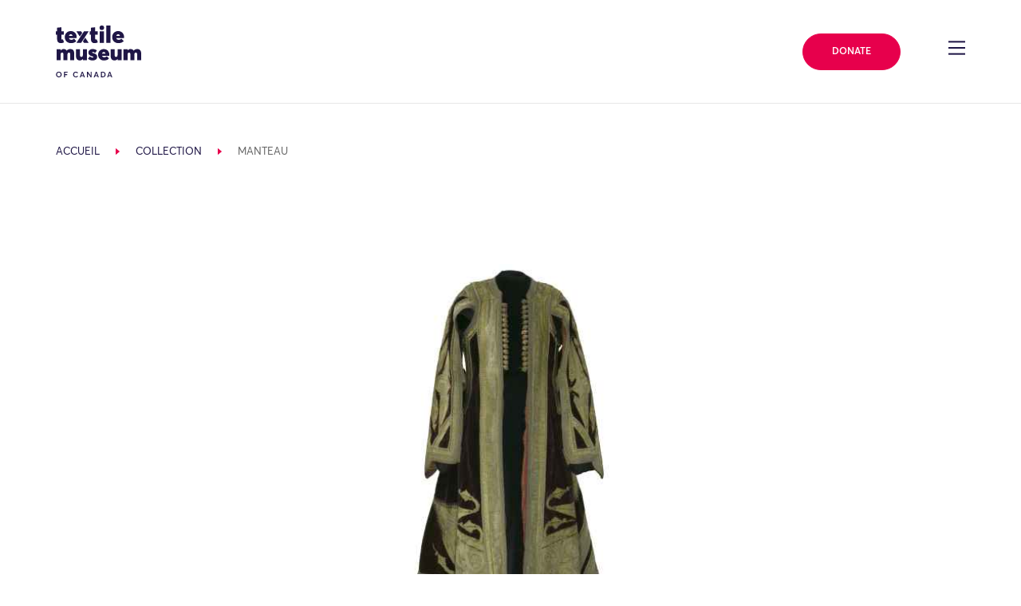

--- FILE ---
content_type: text/html; charset=UTF-8
request_url: https://collections.textilemuseum.ca/fr/collection/2630/
body_size: 23640
content:
<!DOCTYPE html>
<html lang="en-US">

<head>
	<meta charset="UTF-8">
	<meta name="viewport" content="width=device-width, initial-scale=1, shrink-to-fit=no">
	<meta name="theme-color" content="#1F1646">
	<link rel="profile" href="https://gmpg.org/xfn/11">

	<title>Collection &#8211; Textile Museum of Canada</title>
<meta name='robots' content='max-image-preview:large' />
	<style>img:is([sizes="auto" i], [sizes^="auto," i]) { contain-intrinsic-size: 3000px 1500px }</style>
	<link rel='dns-prefetch' href='//cdnjs.cloudflare.com' />
<link rel='dns-prefetch' href='//cdn.jsdelivr.net' />
<link rel='dns-prefetch' href='//use.fontawesome.com' />
<link rel="alternate" type="application/rss+xml" title="Textile Museum of Canada &raquo; Feed" href="https://textilemuseum.ca/feed/" />
<link rel="alternate" type="application/rss+xml" title="Textile Museum of Canada &raquo; Comments Feed" href="https://textilemuseum.ca/comments/feed/" />
<link rel="alternate" type="text/calendar" title="Textile Museum of Canada &raquo; iCal Feed" href="https://textilemuseum.ca/events/?ical=1" />
<script>
window._wpemojiSettings = {"baseUrl":"https:\/\/s.w.org\/images\/core\/emoji\/16.0.1\/72x72\/","ext":".png","svgUrl":"https:\/\/s.w.org\/images\/core\/emoji\/16.0.1\/svg\/","svgExt":".svg","source":{"concatemoji":"https:\/\/textilemuseum.ca\/wp-includes\/js\/wp-emoji-release.min.js?ver=6.8.3"}};
/*! This file is auto-generated */
!function(s,n){var o,i,e;function c(e){try{var t={supportTests:e,timestamp:(new Date).valueOf()};sessionStorage.setItem(o,JSON.stringify(t))}catch(e){}}function p(e,t,n){e.clearRect(0,0,e.canvas.width,e.canvas.height),e.fillText(t,0,0);var t=new Uint32Array(e.getImageData(0,0,e.canvas.width,e.canvas.height).data),a=(e.clearRect(0,0,e.canvas.width,e.canvas.height),e.fillText(n,0,0),new Uint32Array(e.getImageData(0,0,e.canvas.width,e.canvas.height).data));return t.every(function(e,t){return e===a[t]})}function u(e,t){e.clearRect(0,0,e.canvas.width,e.canvas.height),e.fillText(t,0,0);for(var n=e.getImageData(16,16,1,1),a=0;a<n.data.length;a++)if(0!==n.data[a])return!1;return!0}function f(e,t,n,a){switch(t){case"flag":return n(e,"\ud83c\udff3\ufe0f\u200d\u26a7\ufe0f","\ud83c\udff3\ufe0f\u200b\u26a7\ufe0f")?!1:!n(e,"\ud83c\udde8\ud83c\uddf6","\ud83c\udde8\u200b\ud83c\uddf6")&&!n(e,"\ud83c\udff4\udb40\udc67\udb40\udc62\udb40\udc65\udb40\udc6e\udb40\udc67\udb40\udc7f","\ud83c\udff4\u200b\udb40\udc67\u200b\udb40\udc62\u200b\udb40\udc65\u200b\udb40\udc6e\u200b\udb40\udc67\u200b\udb40\udc7f");case"emoji":return!a(e,"\ud83e\udedf")}return!1}function g(e,t,n,a){var r="undefined"!=typeof WorkerGlobalScope&&self instanceof WorkerGlobalScope?new OffscreenCanvas(300,150):s.createElement("canvas"),o=r.getContext("2d",{willReadFrequently:!0}),i=(o.textBaseline="top",o.font="600 32px Arial",{});return e.forEach(function(e){i[e]=t(o,e,n,a)}),i}function t(e){var t=s.createElement("script");t.src=e,t.defer=!0,s.head.appendChild(t)}"undefined"!=typeof Promise&&(o="wpEmojiSettingsSupports",i=["flag","emoji"],n.supports={everything:!0,everythingExceptFlag:!0},e=new Promise(function(e){s.addEventListener("DOMContentLoaded",e,{once:!0})}),new Promise(function(t){var n=function(){try{var e=JSON.parse(sessionStorage.getItem(o));if("object"==typeof e&&"number"==typeof e.timestamp&&(new Date).valueOf()<e.timestamp+604800&&"object"==typeof e.supportTests)return e.supportTests}catch(e){}return null}();if(!n){if("undefined"!=typeof Worker&&"undefined"!=typeof OffscreenCanvas&&"undefined"!=typeof URL&&URL.createObjectURL&&"undefined"!=typeof Blob)try{var e="postMessage("+g.toString()+"("+[JSON.stringify(i),f.toString(),p.toString(),u.toString()].join(",")+"));",a=new Blob([e],{type:"text/javascript"}),r=new Worker(URL.createObjectURL(a),{name:"wpTestEmojiSupports"});return void(r.onmessage=function(e){c(n=e.data),r.terminate(),t(n)})}catch(e){}c(n=g(i,f,p,u))}t(n)}).then(function(e){for(var t in e)n.supports[t]=e[t],n.supports.everything=n.supports.everything&&n.supports[t],"flag"!==t&&(n.supports.everythingExceptFlag=n.supports.everythingExceptFlag&&n.supports[t]);n.supports.everythingExceptFlag=n.supports.everythingExceptFlag&&!n.supports.flag,n.DOMReady=!1,n.readyCallback=function(){n.DOMReady=!0}}).then(function(){return e}).then(function(){var e;n.supports.everything||(n.readyCallback(),(e=n.source||{}).concatemoji?t(e.concatemoji):e.wpemoji&&e.twemoji&&(t(e.twemoji),t(e.wpemoji)))}))}((window,document),window._wpemojiSettings);
</script>
<link rel='stylesheet' id='tribe-events-pro-mini-calendar-block-styles-css' href='https://textilemuseum.ca/wp-content/plugins/events-calendar-pro/build/css/tribe-events-pro-mini-calendar-block.css?ver=7.6.3' media='all' />
<style id='wp-emoji-styles-inline-css'>

	img.wp-smiley, img.emoji {
		display: inline !important;
		border: none !important;
		box-shadow: none !important;
		height: 1em !important;
		width: 1em !important;
		margin: 0 0.07em !important;
		vertical-align: -0.1em !important;
		background: none !important;
		padding: 0 !important;
	}
</style>
<style id='classic-theme-styles-inline-css'>
/*! This file is auto-generated */
.wp-block-button__link{color:#fff;background-color:#32373c;border-radius:9999px;box-shadow:none;text-decoration:none;padding:calc(.667em + 2px) calc(1.333em + 2px);font-size:1.125em}.wp-block-file__button{background:#32373c;color:#fff;text-decoration:none}
</style>
<style id='global-styles-inline-css'>
:root{--wp--preset--aspect-ratio--square: 1;--wp--preset--aspect-ratio--4-3: 4/3;--wp--preset--aspect-ratio--3-4: 3/4;--wp--preset--aspect-ratio--3-2: 3/2;--wp--preset--aspect-ratio--2-3: 2/3;--wp--preset--aspect-ratio--16-9: 16/9;--wp--preset--aspect-ratio--9-16: 9/16;--wp--preset--color--black: #000000;--wp--preset--color--cyan-bluish-gray: #abb8c3;--wp--preset--color--white: #fff;--wp--preset--color--pale-pink: #f78da7;--wp--preset--color--vivid-red: #cf2e2e;--wp--preset--color--luminous-vivid-orange: #ff6900;--wp--preset--color--luminous-vivid-amber: #fcb900;--wp--preset--color--light-green-cyan: #7bdcb5;--wp--preset--color--vivid-green-cyan: #00d084;--wp--preset--color--pale-cyan-blue: #8ed1fc;--wp--preset--color--vivid-cyan-blue: #0693e3;--wp--preset--color--vivid-purple: #9b51e0;--wp--preset--color--blue: #007bff;--wp--preset--color--indigo: #6610f2;--wp--preset--color--purple: #5533ff;--wp--preset--color--pink: #e83e8c;--wp--preset--color--red: #dc3545;--wp--preset--color--orange: #fd7e14;--wp--preset--color--yellow: #ffc107;--wp--preset--color--green: #28a745;--wp--preset--color--teal: #20c997;--wp--preset--color--cyan: #17a2b8;--wp--preset--color--gray: #6c757d;--wp--preset--color--gray-dark: #343a40;--wp--preset--gradient--vivid-cyan-blue-to-vivid-purple: linear-gradient(135deg,rgba(6,147,227,1) 0%,rgb(155,81,224) 100%);--wp--preset--gradient--light-green-cyan-to-vivid-green-cyan: linear-gradient(135deg,rgb(122,220,180) 0%,rgb(0,208,130) 100%);--wp--preset--gradient--luminous-vivid-amber-to-luminous-vivid-orange: linear-gradient(135deg,rgba(252,185,0,1) 0%,rgba(255,105,0,1) 100%);--wp--preset--gradient--luminous-vivid-orange-to-vivid-red: linear-gradient(135deg,rgba(255,105,0,1) 0%,rgb(207,46,46) 100%);--wp--preset--gradient--very-light-gray-to-cyan-bluish-gray: linear-gradient(135deg,rgb(238,238,238) 0%,rgb(169,184,195) 100%);--wp--preset--gradient--cool-to-warm-spectrum: linear-gradient(135deg,rgb(74,234,220) 0%,rgb(151,120,209) 20%,rgb(207,42,186) 40%,rgb(238,44,130) 60%,rgb(251,105,98) 80%,rgb(254,248,76) 100%);--wp--preset--gradient--blush-light-purple: linear-gradient(135deg,rgb(255,206,236) 0%,rgb(152,150,240) 100%);--wp--preset--gradient--blush-bordeaux: linear-gradient(135deg,rgb(254,205,165) 0%,rgb(254,45,45) 50%,rgb(107,0,62) 100%);--wp--preset--gradient--luminous-dusk: linear-gradient(135deg,rgb(255,203,112) 0%,rgb(199,81,192) 50%,rgb(65,88,208) 100%);--wp--preset--gradient--pale-ocean: linear-gradient(135deg,rgb(255,245,203) 0%,rgb(182,227,212) 50%,rgb(51,167,181) 100%);--wp--preset--gradient--electric-grass: linear-gradient(135deg,rgb(202,248,128) 0%,rgb(113,206,126) 100%);--wp--preset--gradient--midnight: linear-gradient(135deg,rgb(2,3,129) 0%,rgb(40,116,252) 100%);--wp--preset--font-size--small: 13px;--wp--preset--font-size--medium: 20px;--wp--preset--font-size--large: 36px;--wp--preset--font-size--x-large: 42px;--wp--preset--spacing--20: 0.44rem;--wp--preset--spacing--30: 0.67rem;--wp--preset--spacing--40: 1rem;--wp--preset--spacing--50: 1.5rem;--wp--preset--spacing--60: 2.25rem;--wp--preset--spacing--70: 3.38rem;--wp--preset--spacing--80: 5.06rem;--wp--preset--shadow--natural: 6px 6px 9px rgba(0, 0, 0, 0.2);--wp--preset--shadow--deep: 12px 12px 50px rgba(0, 0, 0, 0.4);--wp--preset--shadow--sharp: 6px 6px 0px rgba(0, 0, 0, 0.2);--wp--preset--shadow--outlined: 6px 6px 0px -3px rgba(255, 255, 255, 1), 6px 6px rgba(0, 0, 0, 1);--wp--preset--shadow--crisp: 6px 6px 0px rgba(0, 0, 0, 1);}:where(.is-layout-flex){gap: 0.5em;}:where(.is-layout-grid){gap: 0.5em;}body .is-layout-flex{display: flex;}.is-layout-flex{flex-wrap: wrap;align-items: center;}.is-layout-flex > :is(*, div){margin: 0;}body .is-layout-grid{display: grid;}.is-layout-grid > :is(*, div){margin: 0;}:where(.wp-block-columns.is-layout-flex){gap: 2em;}:where(.wp-block-columns.is-layout-grid){gap: 2em;}:where(.wp-block-post-template.is-layout-flex){gap: 1.25em;}:where(.wp-block-post-template.is-layout-grid){gap: 1.25em;}.has-black-color{color: var(--wp--preset--color--black) !important;}.has-cyan-bluish-gray-color{color: var(--wp--preset--color--cyan-bluish-gray) !important;}.has-white-color{color: var(--wp--preset--color--white) !important;}.has-pale-pink-color{color: var(--wp--preset--color--pale-pink) !important;}.has-vivid-red-color{color: var(--wp--preset--color--vivid-red) !important;}.has-luminous-vivid-orange-color{color: var(--wp--preset--color--luminous-vivid-orange) !important;}.has-luminous-vivid-amber-color{color: var(--wp--preset--color--luminous-vivid-amber) !important;}.has-light-green-cyan-color{color: var(--wp--preset--color--light-green-cyan) !important;}.has-vivid-green-cyan-color{color: var(--wp--preset--color--vivid-green-cyan) !important;}.has-pale-cyan-blue-color{color: var(--wp--preset--color--pale-cyan-blue) !important;}.has-vivid-cyan-blue-color{color: var(--wp--preset--color--vivid-cyan-blue) !important;}.has-vivid-purple-color{color: var(--wp--preset--color--vivid-purple) !important;}.has-black-background-color{background-color: var(--wp--preset--color--black) !important;}.has-cyan-bluish-gray-background-color{background-color: var(--wp--preset--color--cyan-bluish-gray) !important;}.has-white-background-color{background-color: var(--wp--preset--color--white) !important;}.has-pale-pink-background-color{background-color: var(--wp--preset--color--pale-pink) !important;}.has-vivid-red-background-color{background-color: var(--wp--preset--color--vivid-red) !important;}.has-luminous-vivid-orange-background-color{background-color: var(--wp--preset--color--luminous-vivid-orange) !important;}.has-luminous-vivid-amber-background-color{background-color: var(--wp--preset--color--luminous-vivid-amber) !important;}.has-light-green-cyan-background-color{background-color: var(--wp--preset--color--light-green-cyan) !important;}.has-vivid-green-cyan-background-color{background-color: var(--wp--preset--color--vivid-green-cyan) !important;}.has-pale-cyan-blue-background-color{background-color: var(--wp--preset--color--pale-cyan-blue) !important;}.has-vivid-cyan-blue-background-color{background-color: var(--wp--preset--color--vivid-cyan-blue) !important;}.has-vivid-purple-background-color{background-color: var(--wp--preset--color--vivid-purple) !important;}.has-black-border-color{border-color: var(--wp--preset--color--black) !important;}.has-cyan-bluish-gray-border-color{border-color: var(--wp--preset--color--cyan-bluish-gray) !important;}.has-white-border-color{border-color: var(--wp--preset--color--white) !important;}.has-pale-pink-border-color{border-color: var(--wp--preset--color--pale-pink) !important;}.has-vivid-red-border-color{border-color: var(--wp--preset--color--vivid-red) !important;}.has-luminous-vivid-orange-border-color{border-color: var(--wp--preset--color--luminous-vivid-orange) !important;}.has-luminous-vivid-amber-border-color{border-color: var(--wp--preset--color--luminous-vivid-amber) !important;}.has-light-green-cyan-border-color{border-color: var(--wp--preset--color--light-green-cyan) !important;}.has-vivid-green-cyan-border-color{border-color: var(--wp--preset--color--vivid-green-cyan) !important;}.has-pale-cyan-blue-border-color{border-color: var(--wp--preset--color--pale-cyan-blue) !important;}.has-vivid-cyan-blue-border-color{border-color: var(--wp--preset--color--vivid-cyan-blue) !important;}.has-vivid-purple-border-color{border-color: var(--wp--preset--color--vivid-purple) !important;}.has-vivid-cyan-blue-to-vivid-purple-gradient-background{background: var(--wp--preset--gradient--vivid-cyan-blue-to-vivid-purple) !important;}.has-light-green-cyan-to-vivid-green-cyan-gradient-background{background: var(--wp--preset--gradient--light-green-cyan-to-vivid-green-cyan) !important;}.has-luminous-vivid-amber-to-luminous-vivid-orange-gradient-background{background: var(--wp--preset--gradient--luminous-vivid-amber-to-luminous-vivid-orange) !important;}.has-luminous-vivid-orange-to-vivid-red-gradient-background{background: var(--wp--preset--gradient--luminous-vivid-orange-to-vivid-red) !important;}.has-very-light-gray-to-cyan-bluish-gray-gradient-background{background: var(--wp--preset--gradient--very-light-gray-to-cyan-bluish-gray) !important;}.has-cool-to-warm-spectrum-gradient-background{background: var(--wp--preset--gradient--cool-to-warm-spectrum) !important;}.has-blush-light-purple-gradient-background{background: var(--wp--preset--gradient--blush-light-purple) !important;}.has-blush-bordeaux-gradient-background{background: var(--wp--preset--gradient--blush-bordeaux) !important;}.has-luminous-dusk-gradient-background{background: var(--wp--preset--gradient--luminous-dusk) !important;}.has-pale-ocean-gradient-background{background: var(--wp--preset--gradient--pale-ocean) !important;}.has-electric-grass-gradient-background{background: var(--wp--preset--gradient--electric-grass) !important;}.has-midnight-gradient-background{background: var(--wp--preset--gradient--midnight) !important;}.has-small-font-size{font-size: var(--wp--preset--font-size--small) !important;}.has-medium-font-size{font-size: var(--wp--preset--font-size--medium) !important;}.has-large-font-size{font-size: var(--wp--preset--font-size--large) !important;}.has-x-large-font-size{font-size: var(--wp--preset--font-size--x-large) !important;}
:where(.wp-block-post-template.is-layout-flex){gap: 1.25em;}:where(.wp-block-post-template.is-layout-grid){gap: 1.25em;}
:where(.wp-block-columns.is-layout-flex){gap: 2em;}:where(.wp-block-columns.is-layout-grid){gap: 2em;}
:root :where(.wp-block-pullquote){font-size: 1.5em;line-height: 1.6;}
</style>
<link rel='stylesheet' id='wpvrfontawesome-css' href='https://use.fontawesome.com/releases/v6.5.1/css/all.css?ver=8.5.36' media='all' />
<link rel='stylesheet' id='panellium-css-css' href='https://textilemuseum.ca/wp-content/plugins/wpvr/public/lib/pannellum/src/css/pannellum.css?ver=1' media='all' />
<link rel='stylesheet' id='videojs-css-css' href='https://textilemuseum.ca/wp-content/plugins/wpvr/public/lib/pannellum/src/css/video-js.css?ver=1' media='all' />
<link rel='stylesheet' id='videojs-vr-css-css' href='https://textilemuseum.ca/wp-content/plugins/wpvr/public/lib/videojs-vr/videojs-vr.css?ver=1' media='all' />
<link rel='stylesheet' id='owl-css-css' href='https://textilemuseum.ca/wp-content/plugins/wpvr/public/css/owl.carousel.css?ver=8.5.36' media='all' />
<link rel='stylesheet' id='wpvr-css' href='https://textilemuseum.ca/wp-content/plugins/wpvr/public/css/wpvr-public.css?ver=8.5.36' media='all' />
<link integrity='sha256-UK1EiopXIL+KVhfbFa8xrmAWPeBjMVdvYMYkTAEv/HI=' crossorigin='anonymous' defer='defer'rel='stylesheet' id='slick-css-css' href='https://cdnjs.cloudflare.com/ajax/libs/slick-carousel/1.9.0/slick.min.css?ver=6.8.3' media='all' />
<link defer='defer'rel='stylesheet' id='child-understrap-styles-css' href='https://textilemuseum.ca/wp-content/themes/understrap-child/css/child-theme.min.css?ver=0.5.5' media='all' />
<script src="https://textilemuseum.ca/wp-content/plugins/wpvr/public/lib/pannellum/src/js/pannellum.js?ver=1" id="panellium-js-js"></script>
<script src="https://textilemuseum.ca/wp-content/plugins/wpvr/public/lib/pannellum/src/js/libpannellum.js?ver=1" id="panelliumlib-js-js"></script>
<script src="https://textilemuseum.ca/wp-content/plugins/wpvr/public/js/video.js?ver=1" id="videojs-js-js"></script>
<script src="https://textilemuseum.ca/wp-content/plugins/wpvr/public/lib/videojs-vr/videojs-vr.js?ver=1" id="videojsvr-js-js"></script>
<script src="https://textilemuseum.ca/wp-content/plugins/wpvr/public/lib/pannellum/src/js/videojs-pannellum-plugin.js?ver=1" id="panelliumvid-js-js"></script>
<script src="https://textilemuseum.ca/wp-includes/js/jquery/jquery.min.js?ver=3.7.1" id="jquery-core-js"></script>
<script defer='defer'src="https://textilemuseum.ca/wp-includes/js/jquery/jquery-migrate.min.js?ver=3.4.1" id="jquery-migrate-js"></script>
<script src="https://textilemuseum.ca/wp-content/plugins/wpvr/public/js/owl.carousel.js?ver=6.8.3" id="owl-js-js"></script>
<script src="https://textilemuseum.ca/wp-content/plugins/wpvr/public/js/jquery.cookie.js?ver=1" id="jquery_cookie-js"></script>
<script integrity='sha256-lPE3wjN2a7ABWHbGz7+MKBJaykyzqCbU96BJWjio86U=' crossorigin='anonymous' defer='defer'src="https://cdnjs.cloudflare.com/ajax/libs/gsap/2.1.3/TweenMax.min.js?ver=6.8.3" id="gsap-tweenmax-js-js"></script>
<script integrity='sha256-NXRS8qVcmZ3dOv3LziwznUHPegFhPZ1F/4inU7uC8h0=' crossorigin='anonymous' defer='defer'src="https://cdnjs.cloudflare.com/ajax/libs/slick-carousel/1.9.0/slick.min.js?ver=6.8.3" id="slick-js-js"></script>
<script integrity='sha256-NyF8/ts5NW0qD9MX5Kjuh9Il9DZOOvx0c6tajn2X7GQ=' crossorigin='anonymous' defer='defer'src="https://cdnjs.cloudflare.com/ajax/libs/object-fit-images/3.2.4/ofi.min.js?ver=6.8.3" id="object-fit-images-js-js"></script>
<script crossorigin='anonymous' defer='defer'src="https://cdn.jsdelivr.net/npm/pretty-dropdowns@4.17.0/dist/js/jquery.prettydropdowns.min.js?ver=6.8.3" id="pretty-dropdown-js-js"></script>
<script src="https://cdn.jsdelivr.net/npm/simplebar@latest/dist/simplebar.min.js?ver=6.8.3" id="simple-bar-js"></script>
<script defer='defer'src="https://textilemuseum.ca/wp-content/themes/understrap-child/js/collections/main.js?ver=0.5.5" id="collections-main-js"></script>
<script defer='defer'src="https://textilemuseum.ca/wp-content/themes/understrap-child/js/collections/ZoomifyImageViewerPro-min.js?ver=0.5.5" id="zoomify-js"></script>
<script defer='defer'src="https://textilemuseum.ca/wp-content/themes/understrap-child/js/collections/vendor/intersection-observer.js?ver=0.5.5" id="intersection-observer-polyfill-js"></script>
<script defer='defer'src="https://textilemuseum.ca/wp-content/themes/understrap-child/js/collections/tmCustomZIFProcessor.js?ver=0.5.5" id="collections-custom-zif-processor-js"></script>
<link rel="https://api.w.org/" href="https://textilemuseum.ca/wp-json/" /><link rel="alternate" title="JSON" type="application/json" href="https://textilemuseum.ca/wp-json/wp/v2/pages/727" /><link rel="EditURI" type="application/rsd+xml" title="RSD" href="https://textilemuseum.ca/xmlrpc.php?rsd" />
<meta name="generator" content="WordPress 6.8.3" />
<link rel="canonical" href="https://collections.textilemuseum.ca/" />
<link rel='shortlink' href='https://textilemuseum.ca/?p=727' />
<link rel="alternate" title="oEmbed (JSON)" type="application/json+oembed" href="https://textilemuseum.ca/wp-json/oembed/1.0/embed?url=https%3A%2F%2Fcollections.textilemuseum.ca%2F" />
<link rel="alternate" title="oEmbed (XML)" type="text/xml+oembed" href="https://textilemuseum.ca/wp-json/oembed/1.0/embed?url=https%3A%2F%2Fcollections.textilemuseum.ca%2F&#038;format=xml" />
<meta name="tec-api-version" content="v1"><meta name="tec-api-origin" content="https://textilemuseum.ca"><link rel="alternate" href="https://textilemuseum.ca/wp-json/tribe/events/v1/" /><meta name="mobile-web-app-capable" content="yes">
<meta name="apple-mobile-web-app-capable" content="yes">
<meta name="apple-mobile-web-app-title" content="Textile Museum of Canada - ">
<style>.recentcomments a{display:inline !important;padding:0 !important;margin:0 !important;}</style><style type="text/css">.broken_link, a.broken_link {
	text-decoration: line-through;
}</style><link rel="icon" href="https://textilemuseum.ca/wp-content/uploads/2020/02/cropped-textile_favicon-32x32.png" sizes="32x32" />
<link rel="icon" href="https://textilemuseum.ca/wp-content/uploads/2020/02/cropped-textile_favicon-192x192.png" sizes="192x192" />
<link rel="apple-touch-icon" href="https://textilemuseum.ca/wp-content/uploads/2020/02/cropped-textile_favicon-180x180.png" />
<meta name="msapplication-TileImage" content="https://textilemuseum.ca/wp-content/uploads/2020/02/cropped-textile_favicon-270x270.png" />
		<style id="wp-custom-css">
			/* Social Being - move to stylesheet*/

.card__event-tag--social-being {
	background-color: #32d9c3;
}

.social-being .h1--alt span.h1__text {
    -ms-flex-wrap: none !important;
    flex-wrap: none !important;
}

.social-being .page-intro--style-2 .page-intro__breadcrumb-wrapper .breadcrumb span {
color: #410099 !important; 
}

.social-being h1, .social-being .page-intro--style-2 .page-intro__side-wrapper h4, .social-being .page-intro__side-wrapper .text-group--heading_tag-h4 p  {
	color: #1d1645 !important;
}

.social-being .h1--alt span.h1__underlines {
	background-image: none !important;
}

.social-being .h1--alt span.h1__underlines:nth-child(2) {
	border-bottom: 2px solid #1d1645;
}

.social-being a.link::before {
	border-bottom: 0px !important;
}

.social-being .anchor__display-id, .social-being .text-secondary {
  color: #32d9c3 !important;
}

.social-being .h1--alt span.h1__underlines {
  background-image: linear-gradient(0deg,#1d1645 2px,transparent 2.4px);
}
}

.social-being .card__event-tag--program {
  background-color: #32d9c3 !important;
	color: #1f1646 !important;
}

.social-being .card__event-tag--exhibition, .social-being .card__event-tag--program {
    background-color: #32d9c3 !important;
	color: #1f1646 !important;
}

.social-being .page-intro--style-2 .page-intro__menu-inner-wrapper .decor-wrapper::before {
	background-image: url("data:image/svg+xml,%3Csvg xmlns='http://www.w3.org/2000/svg' viewBox='0 0 36.04 36.52'%3E%3Cpath fill='%231d1645' d='M30.87 0h-1.45v12.61h1.45V0zM20.63 17.49l-.01 1.55h15.42l-.01-1.54-15.4-.01zM6.62.01L5.16 0v12.61h1.45V.01zm12.17 26V10.52h-1.54v15.49h1.54zm7.69-19.76H9.55v1.46h16.93V6.25zm2.93 30.27h1.45v-12.6h-1.45v12.6zm-14-19.03H0v1.54h15.41v-1.54zM5.16 36.52h1.45l.01-12.61H5.16v12.61zm4.39-6.25h16.93v-1.46H9.55v1.46z'/%3E%3C/svg%3E") !important;
}

.social-being .page-intro--style-2 .page-intro__outer-decor-wrapper .decor-wrapper::before {
	background-image: url("data:image/svg+xml,%3Csvg xmlns='http://www.w3.org/2000/svg' width='18.89' height='18.9'%3E%3Cpath d='M17.08 6.42a8.307 8.307 0 00-1.76-2.64 8.108 8.108 0 00-2.65-1.77 8.68 8.68 0 00-.98-.33c-.11-.52-.18-1.06-.18-1.61V0H10.86v.07c0 .5.05.98.14 1.45-.47-.09-.94-.14-1.44-.14-.49 0-.98.05-1.44.14.08-.47.13-.95.13-1.44V0H7.6v.08c0 .55-.06 1.08-.17 1.59-.34.1-.66.2-.98.33-.99.42-1.9 1.03-2.65 1.78-.75.74-1.35 1.64-1.77 2.63-.13.32-.23.64-.32.98-.52.11-1.05.17-1.61.17-.03 0-.07-.01-.1-.01v.65c.03 0 .07.01.1.01.5 0 .98-.05 1.45-.14-.09.48-.14.96-.14 1.45 0 .5.05.98.14 1.45-.47-.09-.94-.14-1.44-.14-.04 0-.07 0-.11.01v.66c.04 0 .07-.01.11-.01.55 0 1.08.06 1.59.17.1.34.2.66.33.97.42.99 1.01 1.89 1.76 2.64.76.76 1.65 1.37 2.65 1.77.32.13.65.23.98.33.11.49.17 1 .18 1.53h.65c-.01-.47-.05-.92-.13-1.37.47.08.94.14 1.44.14s.98-.05 1.45-.14c-.08.45-.13.91-.13 1.37h.65c.01-.53.07-1.04.17-1.53.33-.09.66-.19.97-.32.99-.41 1.9-1.01 2.65-1.76a7.913 7.913 0 002.1-3.63c.48-.1.97-.16 1.48-.17V10.83c-.45.01-.89.06-1.32.14.08-.47.13-.95.13-1.44 0-.5-.05-.98-.14-1.46.43.08.87.13 1.33.14V7.56c-.51-.01-1.01-.07-1.49-.17-.1-.33-.2-.66-.33-.97zm-4.65-3.81c.91.38 1.73.94 2.42 1.63a7.32 7.32 0 011.82 2.95c-.18-.06-.36-.12-.54-.19-.91-.38-1.72-.94-2.41-1.63a7.359 7.359 0 01-1.64-2.42c-.07-.17-.13-.35-.19-.53.18.06.36.12.54.19zm-9.8 4.05c.39-.92.94-1.74 1.64-2.43.69-.69 1.51-1.25 2.42-1.63.18-.07.36-.13.54-.19-.06.18-.12.37-.2.55-.38.89-.93 1.73-1.64 2.41C4.7 6.06 3.88 6.62 2.97 7c-.17.07-.35.13-.53.19.06-.18.12-.36.19-.53zm4.05 9.78c-.91-.38-1.72-.94-2.41-1.63a7.359 7.359 0 01-1.64-2.42c-.07-.17-.13-.35-.19-.53.18.06.36.12.54.19.91.39 1.73.95 2.42 1.64.7.69 1.25 1.51 1.63 2.43.07.17.13.34.18.51-.17-.05-.35-.11-.53-.19zm9.8-4.04c-.38.9-.93 1.73-1.64 2.42-.69.69-1.51 1.25-2.42 1.62-.17.07-.35.13-.53.19.06-.18.12-.35.19-.52.39-.92.94-1.74 1.64-2.43.69-.69 1.51-1.25 2.42-1.63.17-.07.35-.13.54-.19-.06.18-.12.36-.2.54zm.4-1.27c-.33.09-.66.19-.98.32-.99.42-1.9 1.02-2.65 1.77s-1.36 1.64-1.77 2.64c-.13.32-.23.64-.32.98-.52.11-1.05.18-1.61.18-.55 0-1.08-.06-1.6-.18-.09-.33-.19-.65-.32-.97a8.307 8.307 0 00-1.76-2.64 8.108 8.108 0 00-2.65-1.77 8.68 8.68 0 00-.98-.33c-.11-.52-.18-1.06-.18-1.61s.06-1.09.18-1.6a8.187 8.187 0 003.62-2.09c.76-.75 1.36-1.64 1.77-2.63.13-.32.24-.65.33-.99.52-.11 1.05-.17 1.6-.17s1.08.06 1.6.18c.09.33.19.66.32.97.42.99 1.01 1.89 1.76 2.64.76.75 1.66 1.36 2.65 1.76.32.13.65.23.98.33.11.52.18 1.06.18 1.61s-.06 1.08-.17 1.6z' fill='%231d1645'/%3E%3C/svg%3E") !important;
}

.social-being .h1__underlines:nth-of-type(2) {
  display: none;
}

.social-being .page-intro--style-2 {
	background-image: linear-gradient(to right,#32d9c3 75%,transparent 75%),linear-gradient(to right,#32d9c3,#32d9c3);
}

.social-being .zig-zag-columns__row--style-19:nth-child(2) .image-wrapper--has_decor, .social-being .zig-zag-columns__row--style-19:nth-child(4) .image-wrapper--has_decor, .social-being .zig-zag-columns__row--style-19:nth-child(6) .image-wrapper--has_decor {
	order: 1 !important;
	margin-left: 0px;
	margin-right: 8.33333%;
}

/* Change page id target below.. */

.page-id-7028 .zig-zag-columns__row--style-16 .image-wrapper--has_decor {
	order: 2 !important;
	margin-left: 0px;
}

.page-id-7028 .zig-zag-columns__row--style-16 .zig-zag-columns__text-wrapper {
	margin-left: 0px !important;
}

.page-id-7028 .zig-zag-columns__row--style-16 .image-wrapper .image-wrapper__inner .decor-wrapper::before {
  padding-top: 882.584% !important;
  width: 862.582% !important;
  margin: -1058.206% 580.344% 0  !important;
}

.social-being .zig-zag-columns__row--style-16 .image-wrapper .image-wrapper__inner .decor-wrapper::before {
padding-top: 882.584%;
width: 862.582%;
margin: -782.206% -580.344% 0;
margin-right: -602.344%;
}

.social-being .anchor-menu--style-list .anchor-menu__item-name > span {
white-space: normal !important;
text-decoration-line: underline;
text-underline-offset: 8px;
line-height: 2;
}

.social-being .wp-block-embed__wrapper {
	text-align: center;
}

.social-being .section-header h2 {
  margin-bottom: 2em;
}

.social-being .anchor-menu--style-list .anchor-menu__item-name > span::before {
	border-bottom: none !important;
}

/*inner*/

.social-being .page-intro__body-wrapper p, .social-being .zig-zag-columns__text-inner-wrapper p, .social-being .section-header--heading_tag-h2 p, .social-being .text-group--heading_tag-strong p, .social-being .row--layout-9 p, .social-being .section-header--heading_tag-h3 p, .social-being .text-group--heading_tag-h3 p {
	color: #666666 !important;
}

.social-being .text-group--heading_tag-h3 h3 {
	margin-top: 45px;
	text-align: center;
}

.social-being h2#programs {
	text-align: center;
}

/* .social-being .image-wrapper img {
	height: unset;
}
 */
.social-being .page-intro--style-6 .page-intro__menu-inner-wrapper .decor-wrapper::before {
	    background-image: url("data:image/svg+xml,%3Csvg xmlns='http://www.w3.org/2000/svg' width='18.89' height='18.9'%3E%3Cpath d='M17.08 6.42a8.307 8.307 0 00-1.76-2.64 8.108 8.108 0 00-2.65-1.77 8.68 8.68 0 00-.98-.33c-.11-.52-.18-1.06-.18-1.61V0H10.86v.07c0 .5.05.98.14 1.45-.47-.09-.94-.14-1.44-.14-.49 0-.98.05-1.44.14.08-.47.13-.95.13-1.44V0H7.6v.08c0 .55-.06 1.08-.17 1.59-.34.1-.66.2-.98.33-.99.42-1.9 1.03-2.65 1.78-.75.74-1.35 1.64-1.77 2.63-.13.32-.23.64-.32.98-.52.11-1.05.17-1.61.17-.03 0-.07-.01-.1-.01v.65c.03 0 .07.01.1.01.5 0 .98-.05 1.45-.14-.09.48-.14.96-.14 1.45 0 .5.05.98.14 1.45-.47-.09-.94-.14-1.44-.14-.04 0-.07 0-.11.01v.66c.04 0 .07-.01.11-.01.55 0 1.08.06 1.59.17.1.34.2.66.33.97.42.99 1.01 1.89 1.76 2.64.76.76 1.65 1.37 2.65 1.77.32.13.65.23.98.33.11.49.17 1 .18 1.53h.65c-.01-.47-.05-.92-.13-1.37.47.08.94.14 1.44.14s.98-.05 1.45-.14c-.08.45-.13.91-.13 1.37h.65c.01-.53.07-1.04.17-1.53.33-.09.66-.19.97-.32.99-.41 1.9-1.01 2.65-1.76a7.913 7.913 0 002.1-3.63c.48-.1.97-.16 1.48-.17V10.83c-.45.01-.89.06-1.32.14.08-.47.13-.95.13-1.44 0-.5-.05-.98-.14-1.46.43.08.87.13 1.33.14V7.56c-.51-.01-1.01-.07-1.49-.17-.1-.33-.2-.66-.33-.97zm-4.65-3.81c.91.38 1.73.94 2.42 1.63a7.32 7.32 0 011.82 2.95c-.18-.06-.36-.12-.54-.19-.91-.38-1.72-.94-2.41-1.63a7.359 7.359 0 01-1.64-2.42c-.07-.17-.13-.35-.19-.53.18.06.36.12.54.19zm-9.8 4.05c.39-.92.94-1.74 1.64-2.43.69-.69 1.51-1.25 2.42-1.63.18-.07.36-.13.54-.19-.06.18-.12.37-.2.55-.38.89-.93 1.73-1.64 2.41C4.7 6.06 3.88 6.62 2.97 7c-.17.07-.35.13-.53.19.06-.18.12-.36.19-.53zm4.05 9.78c-.91-.38-1.72-.94-2.41-1.63a7.359 7.359 0 01-1.64-2.42c-.07-.17-.13-.35-.19-.53.18.06.36.12.54.19.91.39 1.73.95 2.42 1.64.7.69 1.25 1.51 1.63 2.43.07.17.13.34.18.51-.17-.05-.35-.11-.53-.19zm9.8-4.04c-.38.9-.93 1.73-1.64 2.42-.69.69-1.51 1.25-2.42 1.62-.17.07-.35.13-.53.19.06-.18.12-.35.19-.52.39-.92.94-1.74 1.64-2.43.69-.69 1.51-1.25 2.42-1.63.17-.07.35-.13.54-.19-.06.18-.12.36-.2.54zm.4-1.27c-.33.09-.66.19-.98.32-.99.42-1.9 1.02-2.65 1.77s-1.36 1.64-1.77 2.64c-.13.32-.23.64-.32.98-.52.11-1.05.18-1.61.18-.55 0-1.08-.06-1.6-.18-.09-.33-.19-.65-.32-.97a8.307 8.307 0 00-1.76-2.64 8.108 8.108 0 00-2.65-1.77 8.68 8.68 0 00-.98-.33c-.11-.52-.18-1.06-.18-1.61s.06-1.09.18-1.6a8.187 8.187 0 003.62-2.09c.76-.75 1.36-1.64 1.77-2.63.13-.32.24-.65.33-.99.52-.11 1.05-.17 1.6-.17s1.08.06 1.6.18c.09.33.19.66.32.97.42.99 1.01 1.89 1.76 2.64.76.75 1.66 1.36 2.65 1.76.32.13.65.23.98.33.11.52.18 1.06.18 1.61s-.06 1.08-.17 1.6z' fill='%231d1645'/%3E%3C/svg%3E");
}

.social-being .zig-zag-columns__row--style-18 .decor-wrapper::before, .social-being .zig-zag-columns__row--style-16 .image-wrapper .image-wrapper__inner .decor-wrapper::before {
	background-color: #2ED9C3;
}

.social-being .page-intro--style-6, .social-being .page-intro--style-7 {
	background-image: linear-gradient(to right,transparent 75%,#2ED9C3 75%),linear-gradient(to right,#2ED9C3,#2ED9C3) !important;
}

.social-being .zig-zag-columns__row--style-16 .image-wrapper .image-wrapper__inner .decor-wrapper::before {
padding-top: 882.584%;
width: 862.582%;
margin: -782.206% -580.344% 0;
margin-right: -602.344%;
}
}

.social-being .page-intro--style-6 .page-intro__menu-inner-wrapper .decor-wrapper::before {
	background-image: url("data:image/svg+xml,%3Csvg xmlns='http://www.w3.org/2000/svg' width='18.89' height='18.9'%3E%3Cpath d='M17.08 6.42a8.307 8.307 0 00-1.76-2.64 8.108 8.108 0 00-2.65-1.77 8.68 8.68 0 00-.98-.33c-.11-.52-.18-1.06-.18-1.61V0H10.86v.07c0 .5.05.98.14 1.45-.47-.09-.94-.14-1.44-.14-.49 0-.98.05-1.44.14.08-.47.13-.95.13-1.44V0H7.6v.08c0 .55-.06 1.08-.17 1.59-.34.1-.66.2-.98.33-.99.42-1.9 1.03-2.65 1.78-.75.74-1.35 1.64-1.77 2.63-.13.32-.23.64-.32.98-.52.11-1.05.17-1.61.17-.03 0-.07-.01-.1-.01v.65c.03 0 .07.01.1.01.5 0 .98-.05 1.45-.14-.09.48-.14.96-.14 1.45 0 .5.05.98.14 1.45-.47-.09-.94-.14-1.44-.14-.04 0-.07 0-.11.01v.66c.04 0 .07-.01.11-.01.55 0 1.08.06 1.59.17.1.34.2.66.33.97.42.99 1.01 1.89 1.76 2.64.76.76 1.65 1.37 2.65 1.77.32.13.65.23.98.33.11.49.17 1 .18 1.53h.65c-.01-.47-.05-.92-.13-1.37.47.08.94.14 1.44.14s.98-.05 1.45-.14c-.08.45-.13.91-.13 1.37h.65c.01-.53.07-1.04.17-1.53.33-.09.66-.19.97-.32.99-.41 1.9-1.01 2.65-1.76a7.913 7.913 0 002.1-3.63c.48-.1.97-.16 1.48-.17V10.83c-.45.01-.89.06-1.32.14.08-.47.13-.95.13-1.44 0-.5-.05-.98-.14-1.46.43.08.87.13 1.33.14V7.56c-.51-.01-1.01-.07-1.49-.17-.1-.33-.2-.66-.33-.97zm-4.65-3.81c.91.38 1.73.94 2.42 1.63a7.32 7.32 0 011.82 2.95c-.18-.06-.36-.12-.54-.19-.91-.38-1.72-.94-2.41-1.63a7.359 7.359 0 01-1.64-2.42c-.07-.17-.13-.35-.19-.53.18.06.36.12.54.19zm-9.8 4.05c.39-.92.94-1.74 1.64-2.43.69-.69 1.51-1.25 2.42-1.63.18-.07.36-.13.54-.19-.06.18-.12.37-.2.55-.38.89-.93 1.73-1.64 2.41C4.7 6.06 3.88 6.62 2.97 7c-.17.07-.35.13-.53.19.06-.18.12-.36.19-.53zm4.05 9.78c-.91-.38-1.72-.94-2.41-1.63a7.359 7.359 0 01-1.64-2.42c-.07-.17-.13-.35-.19-.53.18.06.36.12.54.19.91.39 1.73.95 2.42 1.64.7.69 1.25 1.51 1.63 2.43.07.17.13.34.18.51-.17-.05-.35-.11-.53-.19zm9.8-4.04c-.38.9-.93 1.73-1.64 2.42-.69.69-1.51 1.25-2.42 1.62-.17.07-.35.13-.53.19.06-.18.12-.35.19-.52.39-.92.94-1.74 1.64-2.43.69-.69 1.51-1.25 2.42-1.63.17-.07.35-.13.54-.19-.06.18-.12.36-.2.54zm.4-1.27c-.33.09-.66.19-.98.32-.99.42-1.9 1.02-2.65 1.77s-1.36 1.64-1.77 2.64c-.13.32-.23.64-.32.98-.52.11-1.05.18-1.61.18-.55 0-1.08-.06-1.6-.18-.09-.33-.19-.65-.32-.97a8.307 8.307 0 00-1.76-2.64 8.108 8.108 0 00-2.65-1.77 8.68 8.68 0 00-.98-.33c-.11-.52-.18-1.06-.18-1.61s.06-1.09.18-1.6a8.187 8.187 0 003.62-2.09c.76-.75 1.36-1.64 1.77-2.63.13-.32.24-.65.33-.99.52-.11 1.05-.17 1.6-.17s1.08.06 1.6.18c.09.33.19.66.32.97.42.99 1.01 1.89 1.76 2.64.76.75 1.66 1.36 2.65 1.76.32.13.65.23.98.33.11.52.18 1.06.18 1.61s-.06 1.08-.17 1.6z' fill='%231d1645'/%3E%3C/svg%3E") !important;
}

.social-being .page-intro--layout-7 .row .page-intro__breadcrumb-wrapper {
	display: none;
}

.social-being h2#title-for-text-area {
	font-size: 3.4375rem;
}

.social-being h2#title-for-text-area .anchor__display-id {
	display: none;
}

.social-being .zig-zag-columns__row--style-16 .image-wrapper .image-wrapper__inner .decor-wrapper::after {
	display: none;
}

@media only screen and (min-width: 768px) {
  .page-id-7028 .h1--alt {
	font-size: 132px;
	}
	
	.page-id-7028 .h1--alt span .h1__text {
		flex-wrap: none !important;
	}
	
	.page-intro--style-2 .page-intro__heading-wrapper {
    margin-left: 25.667%;
}
	
	.page-intro--style-2 .page-intro__heading-wrapper {
		max-width: 100% !important;
	}
}

.menu-item-8045 a.nav-link span {
	color: #fff;
}

/* Social Being */

.zig-zag-columns__row--style-18 .decor-wrapper::before, .zig-zag-columns__row--style-6 .image-wrapper .image-wrapper__inner .decor-wrapper::before, .zig-zag-columns__row--style-2 .image-wrapper .image-wrapper__inner .decor-wrapper::before, .zig-zag-columns__row--style-16 .image-wrapper .image-wrapper__inner .decor-wrapper::before {
    border-top-left-radius: 50% 36.96239% !important;
    border-top-right-radius: 50% 36.96239% !important;
}

.social-being .zig-zag-columns__row--style-2 .image-wrapper--has_decor {
	flex: 0 0 41.66667%;
	max-width: 41.66667%;
}

.social-being .zig-zag-columns__row--style-2 .zig-zag-columns__text-wrapper {
	flex: 0 0 41.66667%;
	max-width: 41.66667%;
}

.social-being .zig-zag-columns__row--style-16 .image-wrapper .image-wrapper__offset {
    margin-left: 0 !important;
}

.social-being .page-intro--style-2 .page-intro__side-wrapper .decor-wrapper::before {
    background-color: rgba(255,255,255,.18);
}

.social-being .row--layout-3_6 .image-wrapper {
	width: 274px;
	margin: 0 auto;
}

.social-feed #ff-stream-1 .ff-no-image .ff-item-cont a{
	color:inherit!important;
}
.slider--style-hero h2 {
    text-shadow: 0px 0px 0.1em rgba(0,0,0,0.08);
}
.image-wrapper img.lazy {
    filter: blur(.35rem);
}
.card--style-hover-card{
	background:none!important;
}
.card--style-hover-card .card__inner-wrapper{
	background:#fff;
	
}
.slick-track::before,.slick-track::after{
	display:none!important;
/* 	width:1000000px; */
}
.slider--style-hero .slick-slide{
/* 	  -webkit-transform: translate3d(0, 0, 0);
  -moz-transform: translate3d(0, 0, 0);
  -ms-transform: translate3d(0, 0, 0);
  -o-transform: translate3d(0, 0, 0);
  transform: translate3d(0, 0, 0); */

  -webkit-transform: translateZ(0);
  -moz-transform: translateZ(0);
  -ms-transform: translateZ(0);
  -o-transform: translateZ(0);
  transform: translateZ(0);

/*   -webkit-perspective: 1000;
  -moz-perspective: 1000;
  -ms-perspective: 1000;
  perspective: 1000; */
/*   -webkit-backface-visibility: hidden;
  -moz-backface-visibility: hidden;
  -ms-backface-visibility: hidden;
  backface-visibility: hidden; */
}
.slider:not(.slider--has_magnifier) .slider__slider > .slider__slide:not(:first-child){
	display:none !important;
	position:absolute!important;
	left: 9999px;
}
.slider--has_magnifier .slider__slide{
	transition: opacity 0.3s;
}
.slider--has_magnifier .slider__slider > .slider__slide{
	opacity:0;
	visibility:hidden;
}
.image-wrapper img{
	transform-origin:center;
	transition: filter 0.1s linear;
	
}
.image-wrapper  img.lazy{
	filter: blur(.35rem);
/* 	transform:scale(1.015); */
	
/*   margin: -.5rem;
    width: calc(100% + 1rem);
    height: calc(100% + 1rem); */
}

*{
	outline:none!important;
}

.wrapper-toggle-navbar form[role=search] input[type=text]{
	line-height:normal!important;
}

#tm-collections-content input#collection-search::-moz-placeholder{
	line-height:60px!important;
}

input{
	box-shadow:none!important;
}
input::placeholder,
input::-webkit-input-placeholder,
input::-moz-placeholder,
input:-moz-placeholder{
/* line-height: normal!important; */
}
.wrapper-toggle-navbar form[role=search] input,
.wrapper-toggle-navbar form[role=search] input::-webkit-input-placeholder,
.wrapper-toggle-navbar form[role=search] input::placeholder{
	vertical-align:middle!important;
}

.btn{
/* 	font-variant: all-small-caps;
  font-size: 14.8px!important; */
	line-height:1!important;
	vertical-align:middle;
	display:inline-block;
	color:#fff !important;
	white-space: nowrap;
}


.btn.btn-search{
	background-color:transparent!important;
	outline:none!important;
	border:none!important;
	border-radius: 0;
}


.slick-disabled{
	opacity:.35;
	cursor:default;
}

.links--link_style-link{
	display:flex;
	flex-direction:column;
}
.links--link_style-link > span:not(:last-child){
	margin-bottom: 7.5px;
}

/* @media ( max-width: 991.999px){
	.columns--bg-white-overlap[class*="--bg-"], .hbg, .page-intro--style-1, .page-intro--style-2, .page-intro--style-3 {
    background-color: transparent!important;
    background-size: calc(100% - 30px) 100%,15px 100%;
}
} */

strong{
	line-height:1.2;
}

.text-group strong{
	display:block;
}

/* .columns--bg-white-overlap[class*="--bg-"], .hbg, .page-intro--style-1, .page-intro--style-2, .page-intro--style-3{
	background-repeat: no-repeat, no-repeat!important;
}
 */
.links--style-group.links--link_style-btn span{
	display:inline-block;
}
.links--style-group.links--link_style-btn span:not(:last-child){
    margin-right: 15px!important;
	margin-bottom:15px;
}

#wrapper-navbar>.wrapper-inner-navbar .navbar-collapse>.container-sm>.row .nav-col-right{
	padding-bottom: 100px!important;
}

.anchor-menu--style-list .anchor-menu__item{
	margin-bottom: 7.5px;
}

@media (min-width:576px) and (max-width:991.9999px){

	.page-intro--style-2 .page-intro__side-wrapper .block:last-child{
		width:66.66666%;
	}
}

.social-feed .nav-tabs a{
	color:inherit!important;
	border-color:transparent!important;
	font-size:14px!important;
	padding-bottom: .4em;
}
.social-feed .nav-tabs  a.active{
		border-color:inherit!important;
}
.social-feed  .tab-content{
	margin-top:60px;
}

.page-intro--style-1 .page-intro__body-wrapper{
	color:#fff!important;
}

.footer-top-left-wrapper li{
	line-height:2;
}

p, .columns  .text-group ul, .columns .text-group ol{
	margin-bottom: 30px;
}

.text-group + .text-group{
	margin-top:30px;
}
.accordion .text-group:last-child p:last-child{
	margin-bottom:0;
}
.columns > div > .row > .col > .col-inner > .text-group p:last-child, .accordion .text-group:last-child p:last-child{
	margin-bottom:0;
}
.columns .row + .row .accordion:first-child{
/* 	margin-top:-15px!important; */
}
.page-intro__menu-inner-wrapper{
	max-width:19rem;
}
.page-intro--style-2 .page-intro__menu-inner-wrapper{
	align-items:flex-start!important;
}
.anchor-menu--style-dotted.active li.active.clicked a {
    -webkit-transform: translateX(calc(-100% + 11.457px));
    transform: translateX(calc(-100% + 11.457px));
}

.zig-zag-columns__row--style-5 h3{
	font-size: 26px;
	margin-bottom: 2.1111em;
}
@media (max-width:991.99999px){
	.columns .row{
		margin: 45px -15px 0;
	}
	.columns .row:first-child{
		margin-top:0;
	}
	.columns .row:last-child{
		margin-bottom:0;
	}
	.form--style-decor-left .decor-wrapper{
		margin-left:-100px;
	}
		.form--style-decor-right .decor-wrapper{
		margin-right:-100px;
	}
	.zig-zag-columns__row--style-4 .image-wrapper__inner-wrapper{
	flex-direction:column-reverse!important;
}
.zig-zag-columns__row--style-4 .decor-wrapper{
		margin: 0 35% -180px auto;
	}
.slider--style-image-text-3 .slider__header-wrapper{
	padding-bottom:112px!important;
}
.slider--style-image-text-3 .slider__header-wrapper	.col-inner{
		max-width:75%;
		margin:  0 auto;
	}
}

@media (max-width: 991.99999px){
	.zig-zag-columns__row--style-4 .zig-zag-columns__text-wrapper{
		margin-top:0px!important;
		margin-bottom:0!important;
		max-width:75%;
		margin: auto 0;
	}
	.slider--style-image-text-3 .slider__header-wrapper{
		margin-top:225px;
	}
	.form--style-decor-left{
		margin-top:225px!important;
	}
	.block.columns.columns--bg-white-overlap{
		padding-top:122.5px!important;
		padding-bottom: 180px !important;
	}
	.zig-zag-columns--first-4::before{
		content: '';
		display:block;
		padding-top: 60px;
		background: rgba(242,242,242,.6);
	}
	.zig-zag-columns--first-4 .zig-zag-columns__row--style-4{
		margin-top:-180px!important;
	}
}

@media (max-width:749.99999px){

	.slider--style-image-text-3 .slider__header-wrapper{
		margin-top:150px;
	}
	
	
.zig-zag-columns__row--style-4 .decor-wrapper{
		margin-bottom:-150px;
	}
		.form--style-decor-left{
		margin-top:0px!important;
	}
	
		.block.columns.columns--bg-white-overlap{
		padding-top:77.5px!important;
		padding-bottom: 112.5px!important;
	}
	
		.zig-zag-columns--first-4::before{
		padding-top: 120px;
	}
	

}
.zig-zag-columns__row--style-4 .image-wrapper .image-wrapper__inner{
	min-height:298px;
}
.card--style-image-text-3 h3{
	margin-bottom:30px;
}
.card--style-image-text-3 h4{
	margin-bottom:15px;
	padding-bottom:7.5px;
}

.card--style-gallery .card__image-wrapper{
	overflow:hidden;
}
.card--style-gallery img{
	transition: transform 0.1s linear;
}

@media (max-width:991.9999px){
	.breadcrumb{
		margin-bottom: 80px;
		margin-top: 35px;
	}
}

@media (max-width:575.9999px){
	.breadcrumb{
		margin-bottom: 15px;
		margin-top: 0;
	}
	.hero + .page-intro .breadcrumb{
		margin-bottom:35px;
	}
	.breadcrumb *{
		display:none!important;
	}
.card--style-gallery .image-wrapper__inner{
    padding-top: 75%;
}
}

#main-menu > .menu-item:not(.menu-item-has-children) > .nav-link:hover, #main-menu > .menu-item.menu-item-has-children > .nav-link.on-page-trigger:hover{
	color: rgba(242, 242, 242, 0.6);
}

.wrapper-toggle-navbar .menu-item-has-children > .nav-link:not(.on-page-trigger):hover::before,
.footer ul a:hover{
	opacity:0.51;
}

#secondary-menu a:hover,
#social-menu a:hover,
.navbar-toggler:hover,
.search-toggler:hover,
.logo-wrapper:hover{
	opacity:.7;
}

.footer .icon-box{
	background:transparent!important;
}

.hero .icon-box:not(.clicked):hover,
.card--style-gallery .icon-box--icon-info .icon-box__icon:hover,
 .card--style-gallery .icon-box--icon-magnifier .icon-box__icon:hover{
	background-color: #c1003f!important;
}

.slider--has_magnifier .card--style-gallery .icon-box--icon-info .icon-box__icon:hover{
	background-color: #310073!important;
}


.breadcrumb a:hover,
.breadcrumb a:focus{
	text-decoration:underline!important;
}

.slider--style-hero .slider__slider > .slider__slide:not(:first-child){
/* 	display:none; */
}

#tm-collections-content input#collection-search{
	line-height:normal!important;
}

.columns--section-header-mb-0 .section-header .col:last-child .col-inner > :last-child{
	margin-bottom:0!important;
} 

.validation_error{
	display:none;
}
.validation_message{
	margin-top:7.5px;
	font-size:13px;
	font-weight:600;
	color:#e7004c;
}

.columns iframe{
	border:none!important;
	    max-width: 660px;
	    width: calc(100vw + 30px) !important;
    margin-left: calc( -15px - 5%);
    margin-right: calc( -15px - 5%);
}

@media (min-width:1198px) and (max-width: 1498px) {
.social-being .page-intro--style-2 .page-intro__outer-decor-wrapper .decor-wrapper::before {
		background: none !important;
	}
}

/* Visitor Guidelines anchor position fix  */
.page-id-9062 .block.columns{
	padding-top: 142px;
}

.page-id-9200 .block.zig-zag-columns.zig-zag-columns--first-1.zig-zag-columns--last-1 {
	padding-top: 142px;
}

.footer-sponsor-logos {
	max-width: 300px;
}

.tm-footer-menu-new .nav-link {
	text-decoration: none;
	padding: 0px 0px 16px 0px;
	font-weight: 600;
}

.footer-fields-content p { margin-bottom: 15px;} 

.footer-fields-content-opening-hours p {
	line-height: 24px;
}

@media (min-width: 992px) {
  .footer-opening-hours-container,
  .menu-footer-menu-new-1-container,
  .menu-footer-menu-new-2-container {
    max-width: 200px;
    margin-left: auto;
    margin-right: auto;
  }
	
	.tm-footer-menu-new {margin-bottom: 0px;}
	
	#footer-sponsor-ontario-trillium-foundation {
		position:relative;
		top: -28px;
	}
	
	#footer-sponsor-toronto-arts-council {
		max-width: 260px;
	}
}		</style>
			<!-- Google Analytics -->
	 	<script>
	(function(i,s,o,g,r,a,m){i['GoogleAnalyticsObject']=r;i[r]=i[r]||function(){
	(i[r].q=i[r].q||[]).push(arguments)},i[r].l=1*new Date();a=s.createElement(o),
	m=s.getElementsByTagName(o)[0];a.async=1;a.src=g;m.parentNode.insertBefore(a,m)
	})(window,document,'script','//www.google-analytics.com/analytics.js','ga');

	ga('create', 'UA-54457719-1', 'auto');
	ga('send', 'pageview');
	</script>
	<!-- End Google Analytics -->
</head>

	<style>
		.bg-bleed{
			position: relative;
    	overflow-x: visible;
		}
		.bg-bleed:before {
			content: '';
			background: inherit;
			width: 99999px;
			height: 100%;
			position: absolute;
			top: 0;
			left: 50%;
			-webkit-transform: translateX(-50%);
			transform: translateX(-50%);
		}
		.show > .dropdown-menu {
		  max-height: 8rem;
		  visibility: visible;
		}

		.dropdown-menu {
		  display: block;
		  max-height: 0;
		  visibility: hidden;
		  transition: all 0.15s;
		  overflow: hidden;
		}
		.nav-right-btn-group:not(.nav-hiding) .dropdown-hide{
			transition: opacity .35s linear;
		}
		.nav-right-btn-group.nav-hiding .dropdown-hide{
			opacity:.5;
		}
		#wrapper-navbar>.wrapper-inner-navbar{
			transition: transform 0.35s;
		}
		#wrapper-navbar>.wrapper-inner-navbar.slideup{
			transform: translateY(-100%);
		}
		#wrapper-navbar>.wrapper-inner-navbar .wrapper-toggle-navbar + .container{
			z-index:10;
		}
		#wrapper-navbar>.wrapper-inner-navbar .wrapper-toggle-navbar>div {
    position: absolute;
    width: 100%;
}
		#wrapper-navbar>.wrapper-inner-navbar .wrapper-toggle-navbar>div.showing,
		#wrapper-navbar>.wrapper-inner-navbar .wrapper-toggle-navbar>div.show:not(.inactive){
			z-index:5;
		}
		.fadein{
			animation-name: flash;
			animation-duration: 0.35s;
			animation-fill-mode: both;
			animation-timing-function: linear;
			height: unset;
		}
	</style>

<body class="wp-singular page-template-default page page-id-727 wp-embed-responsive wp-theme-understrap wp-child-theme-understrap-child tribe-no-js nav-has-border group-blog understrap-no-sidebar">

<div class="site" id="page">

	<!-- ******************* The Navbar Area ******************* -->
<div id="wrapper-navbar" itemscope itemtype="http://schema.org/WebSite" style="z-index:100;">
	<a class="skip-link sr-only sr-only-focusable" href="#content">
		Skip to content	</a>

	<div class="wrapper-inner-navbar">
		<nav class="navbar navbar-light">
			<!-- The WordPress Menu goes here -->
			<div class="wrapper-toggle-navbar" >
  <div id="navbarNavDropdown" class="collapse navbar-collapse">
  <div class="container-sm d-flex flex-column">
    <div class="row" style="justify-content:flex-start!important;min-height:unset!important;">
      <div class="nav-col nav-col-left">
        <div class="navbar-dark"><ul id="main-menu" class="navbar-nav ml-auto"><li id="menu-item-15461" class="menu-item menu-item-type-post_type menu-item-object-page nav-item menu-item-15461" role="menuitem"><a title="Visit" href="https://textilemuseum.ca/visit/" class="nav-link"><span class="page-trigger">Visit</a></li>
<li id="menu-item-15251" class="menu-item menu-item-type-post_type menu-item-object-page nav-item menu-item-15251" role="menuitem"><a title="Programming" href="https://textilemuseum.ca/programming/" class="nav-link"><span class="page-trigger">Programming</a></li>
<li id="menu-item-15252" class="menu-item menu-item-type-custom menu-item-object-custom menu-item-has-children nav-item menu-item-15252 dropdown" role="menuitem"><a title="Collection" href="http://collections.textilemuseum.ca/" data-toggle="dropdown" class="nav-link dropdown-toggle"><span class="page-trigger">Collection </span></a>
<ul class="dropdown-menu" role="menu">
	<li id="menu-item-15253" class="menu-item menu-item-type-custom menu-item-object-custom nav-item menu-item-15253" role="menuitem"><a title="Your Collection" href="https://collections.textilemuseum.ca/your-collection" class="nav-link"><span class="page-trigger">Your Collection</a></li>
</ul>
</li>
<li id="menu-item-15254" class="menu-item menu-item-type-post_type menu-item-object-page menu-item-has-children nav-item menu-item-15254 dropdown" role="menuitem"><a title="Join &#038; Support" href="https://textilemuseum.ca/join-support/" data-toggle="dropdown" class="nav-link dropdown-toggle"><span class="page-trigger">Join &#038; Support </span></a>
<ul class="dropdown-menu" role="menu">
	<li id="menu-item-15255" class="menu-item menu-item-type-post_type menu-item-object-page nav-item menu-item-15255" role="menuitem"><a title="Members" href="https://textilemuseum.ca/join-support/supporters/" class="nav-link"><span class="page-trigger">Members</a></li>
	<li id="menu-item-15256" class="menu-item menu-item-type-custom menu-item-object-custom nav-item menu-item-15256" role="menuitem"><a title="Donate" href="https://textilemuseum.ca/join-support/give-we-cant-reopen-without-you/" class="nav-link"><span class="page-trigger">Donate</a></li>
	<li id="menu-item-15264" class="menu-item menu-item-type-post_type menu-item-object-page nav-item menu-item-15264" role="menuitem"><a title="Textile Donation" href="https://textilemuseum.ca/join-support/textile-donation/" class="nav-link"><span class="page-trigger">Textile Donation</a></li>
</ul>
</li>
<li id="menu-item-15258" class="menu-item menu-item-type-post_type menu-item-object-page menu-item-has-children nav-item menu-item-15258 dropdown" role="menuitem"><a title="About The Museum" href="https://textilemuseum.ca/about-the-museum/" data-toggle="dropdown" class="nav-link dropdown-toggle"><span class="page-trigger">About The Museum </span></a>
<ul class="dropdown-menu" role="menu">
	<li id="menu-item-15259" class="menu-item menu-item-type-post_type menu-item-object-page nav-item menu-item-15259" role="menuitem"><a title="Meet the Team" href="https://textilemuseum.ca/about-the-museum/meet-the-team/" class="nav-link"><span class="page-trigger">Meet the Team</a></li>
	<li id="menu-item-15451" class="menu-item menu-item-type-post_type menu-item-object-page nav-item menu-item-15451" role="menuitem"><a title="Get Involved" href="https://textilemuseum.ca/about-the-museum/get-involved/" class="nav-link"><span class="page-trigger">Get Involved</a></li>
</ul>
</li>
</ul></div>      </div>
      <div class="nav-col nav-col-right">
        <div class="d-none d-lg-block mb-4">
          	<form method="get" class="lang-en" id="searchform-6915ef9b42181" action="https://textilemuseum.ca/" role="search">
		<label class="sr-only" for="s-6915ef9b42181">Search</label>
		<div class="input-group d-flex border-bottom border-primary">
			<button class="btn btn-search p-0" onclick="document.getElementById('searchform-6915ef9b42181').submit()"><span class="icon-search-primary"></span><span class="sr-only">Search</span></button>
			<input class="field form-control bg-transparent border-0" id="s-6915ef9b42181" name="s" type="text"
				placeholder="Search" value="">
		</div>
	</form>

	<form method="get" class="lang-fr" id="searchform-6915ef9b421c1" action="https://textilemuseum.ca/" role="search">
		<label class="sr-only" for="s-6915ef9b421c1">Search</label>
		<div class="input-group d-flex border-bottom border-primary">
			<button class="btn btn-search p-0" onclick="document.getElementById('searchform-6915ef9b421c1').submit()"><span class="icon-search-primary"></span><span class="sr-only">Search</span></button>
			<input class="field form-control bg-transparent border-0" id="s-6915ef9b421c1" name="s" type="text"
				placeholder="Search" value="">
		</div>
	</form>

        </div>
        <div class="menu-secondary-menu-container"><ul id="secondary-menu" class="navbar-nav ml-auto text-primary"><li id="menu-item-6522" class="menu-item menu-item-type-custom menu-item-object-custom nav-item menu-item-6522" role="menuitem"><a title="Shop" href="https://shop.textilemuseum.ca/" class="nav-link"><span class="page-trigger">Shop</a></li>
<li id="menu-item-748" class="menu-item menu-item-type-post_type menu-item-object-page nav-item menu-item-748" role="menuitem"><a title="Blog" href="https://textilemuseum.ca/blog/" class="nav-link"><span class="page-trigger">Blog</a></li>
<li id="menu-item-15311" class="menu-item menu-item-type-custom menu-item-object-custom nav-item menu-item-15311" role="menuitem"><a title="Donate" href="https://textilemuseumcanada.donation.veevartapp.com/donation/view/home/individual-donations-core-impact" class="nav-link"><span class="page-trigger">Donate</a></li>
<li id="menu-item-15262" class="menu-item menu-item-type-post_type menu-item-object-page nav-item menu-item-15262" role="menuitem"><a title="Facility Rentals" href="https://textilemuseum.ca/about-the-museum/facility-rentals/" class="nav-link"><span class="page-trigger">Facility Rentals</a></li>
<li id="menu-item-747" class="menu-item menu-item-type-post_type menu-item-object-page nav-item menu-item-747" role="menuitem"><a title="Contact" href="https://textilemuseum.ca/contact/" class="nav-link"><span class="page-trigger">Contact</a></li>
</ul></div>        <div class="menu-social-menu-container"><ul id="social-menu" class="navbar-nav ml-auto text-primary"><li id="menu-item-758" class="icon-box icon-box--icon-facebook mr-2 menu-item menu-item-type-custom menu-item-object-custom menu-item-758"><a target="_blank" href="https://www.facebook.com/textilemuseumofcanada"><span class="icon-box__icon rounded-circle"><span class="sr-only">Facebook</span></span></a></li>
<li id="menu-item-759" class="icon-box icon-box--icon-instagram mr-2 menu-item menu-item-type-custom menu-item-object-custom menu-item-759"><a target="_blank" href="https://www.instagram.com/textilemuseumofcanada/"><span class="icon-box__icon rounded-circle"><span class="sr-only">Instagram</span></span></a></li>
<li id="menu-item-760" class="icon-box icon-box--icon-youtube mr-2 menu-item menu-item-type-custom menu-item-object-custom menu-item-760"><a target="_blank" href="https://www.youtube.com/user/TXTilecity"><span class="icon-box__icon rounded-circle"><span class="sr-only">Youtube</span></span></a></li>
</ul></div>      </div>
    </div>
    <div class="d-lg-none flex-fill bg-secondary bg-bleed"></div>
  </div>
</div>
  <div id="search-nav" class="collapse">
  <div class='container-sm'>
    <div class='row'>
      <div class="nav-col">
        	<form method="get" class="lang-en" id="searchform-6915ef9b44dc9" action="https://textilemuseum.ca/" role="search">
		<label class="sr-only" for="s-6915ef9b44dc9">Search</label>
		<div class="input-group d-flex border-bottom border-primary">
			<button class="btn btn-search p-0" onclick="document.getElementById('searchform-6915ef9b44dc9').submit()"><span class="icon-search-primary"></span><span class="sr-only">Search</span></button>
			<input class="field form-control bg-transparent border-0" id="s-6915ef9b44dc9" name="s" type="text"
				placeholder="Search" value="">
		</div>
	</form>

	<form method="get" class="lang-fr" id="searchform-6915ef9b44e00" action="https://textilemuseum.ca/" role="search">
		<label class="sr-only" for="s-6915ef9b44e00">Search</label>
		<div class="input-group d-flex border-bottom border-primary">
			<button class="btn btn-search p-0" onclick="document.getElementById('searchform-6915ef9b44e00').submit()"><span class="icon-search-primary"></span><span class="sr-only">Search</span></button>
			<input class="field form-control bg-transparent border-0" id="s-6915ef9b44e00" name="s" type="text"
				placeholder="Search" value="">
		</div>
	</form>

      </div>
    </div>
  </div>
</div>
</div>

			<div class="container position-relative">

				<!-- Site title as branding in the menu -->
				<div class="nav-brand">
					
<a class="logo-wrapper" href="https://textilemuseum.ca" title="Textile Museum of Canada">
  <span class="sr-only">Site Logo</span>
  <svg class="svg-logo" x="0px" y="0px" viewbox="0 0 106.85 65.27" enable-background="new 0 0 106.85 65.27" xml:space="preserve">
    <g fill="#1F1646">
    <polygon  points="32.97,9.37 31.64,7.32 25.74,7.32 30.02,13.91 	"/>
  	<path d="M31.65,21.89h-5.9l9.47-14.58h5.9L31.65,21.89z"/>
  	<path d="M1.58,17.31v-5.77H0V7.32h1.58V2.74L6.9,2.2v5.12h3.15v4.22H6.9v4.64c0,0.68,0.09,1.46,0.95,1.46  		c0.21,0,0.68-0.06,1.07-0.21l1.31,3.69c-1.1,0.62-2.17,1.07-4.28,1.07C3.48,22.19,1.58,20.64,1.58,17.31z"/>
  	<path d="M25.95,15.91H16.4c0.24,1.4,1.46,2.08,3.06,2.08c0.92,0,2.17-0.33,3.27-1.52l2.86,3.15  		c-1.22,1.49-3.39,2.56-6.75,2.56c-4.37,0-7.64-3.09-7.64-7.58c0-4.4,3.15-7.59,7.56-7.59c4.19,0,7.32,3.09,7.32,7.47  		C26.06,14.84,26,15.56,25.95,15.91z M16.4,13.03h4.52c-0.24-1.25-1.04-1.96-2.2-1.96C17.53,11.07,16.63,11.78,16.4,13.03z"/>
  	<path d="M43.9,17.31v-5.77h-1.58V7.32h1.58V2.74l5.33-0.54v5.12h3.15v4.22h-3.15v4.64c0,0.68,0.09,1.46,0.95,1.46  		c0.21,0,0.68-0.06,1.07-0.21l1.31,3.69c-1.1,0.62-2.17,1.07-4.28,1.07C45.8,22.19,43.9,20.64,43.9,17.31z"/>
  	<path d="M54.91,7.32h5.32v14.58h-5.32V7.32z"/>
  	<path d="M63.09,0h5.32v21.89h-5.32V0z"/>
  	<path d="M85.28,15.91h-9.55c0.24,1.4,1.46,2.08,3.06,2.08c0.92,0,2.17-0.33,3.27-1.52l2.86,3.15  		c-1.22,1.49-3.39,2.56-6.75,2.56c-4.37,0-7.64-3.09-7.64-7.58c0-4.4,3.15-7.59,7.56-7.59c4.19,0,7.32,3.09,7.32,7.47  		C85.4,14.84,85.34,15.56,85.28,15.91z M75.74,13.03h4.52c-0.24-1.25-1.04-1.96-2.2-1.96C76.87,11.07,75.97,11.78,75.74,13.03z"/>
  	<path  d="M0.94,29.92h5.03v1.52h0.03c1.01-1.18,2.3-1.8,3.68-1.8c1.69,0,3.09,0.56,3.93,1.94h0.06  		c1.07-1.29,2.64-1.94,4.47-1.94c2.84,0,4.92,1.54,4.92,5.98v8.06h-5.03v-6.91c0-1.49-0.31-2.7-1.66-2.7c-1.01,0-1.83,0.81-1.83,2.7  		v6.91h-5v-6.91c0-1.49-0.37-2.7-1.66-2.7c-1.12,0-1.91,0.81-1.91,2.7v6.91H0.94V29.92z"/>
  	<path  d="M25.21,37.98v-8.06h5v6.85c0,1.97,0.53,2.78,1.8,2.78c1.07,0,1.88-0.84,1.88-2.72v-6.91h5.03v13.76h-5.03  		v-1.46l-0.06-0.03c-0.95,1.18-2.28,1.77-3.76,1.77C27.26,43.96,25.21,42.45,25.21,37.98z"/>
  	<path  d="M40.3,41.91l2.28-3.09c1.18,1.04,2.39,1.54,3.43,1.54c0.7,0,1.04-0.2,1.04-0.56c0-0.34-0.2-0.56-1.88-1.07  		c-2.33-0.67-4.38-1.85-4.38-4.47c0-3.03,2.42-4.63,5.28-4.63c2.25,0,3.76,0.59,5.39,1.74l-2.33,3.34  		c-0.87-0.93-2.02-1.43-2.89-1.43c-0.42,0-0.87,0.17-0.87,0.56c0,0.28,0.34,0.53,1.71,0.98c3.12,0.98,4.66,1.88,4.66,4.58  		s-1.91,4.55-5.81,4.55C43.78,43.96,41.87,43.32,40.3,41.91z"/>
  	<path  d="M66.87,38.04h-9.02c0.22,1.32,1.38,1.97,2.89,1.97c0.87,0,2.05-0.31,3.09-1.43l2.7,2.98  		c-1.15,1.41-3.2,2.42-6.38,2.42c-4.13,0-7.22-2.92-7.22-7.16c0-4.16,2.98-7.16,7.14-7.16c3.96,0,6.91,2.92,6.91,7.05  		C66.98,37.03,66.93,37.7,66.87,38.04z M57.85,35.31h4.27c-0.22-1.18-0.98-1.85-2.08-1.85C58.92,33.46,58.08,34.13,57.85,35.31z"/>
  	<path  d="M68.64,37.98v-8.06h5v6.85c0,1.97,0.53,2.78,1.8,2.78c1.07,0,1.88-0.84,1.88-2.72v-6.91h5.03v13.76h-5.03  		v-1.46l-0.06-0.03c-0.95,1.18-2.27,1.77-3.76,1.77C70.69,43.96,68.64,42.45,68.64,37.98z"/>
  	<path  d="M84.74,29.92h5.03v1.52h0.03c1.01-1.18,2.3-1.8,3.68-1.8c1.69,0,3.09,0.56,3.93,1.94h0.06  		c1.07-1.29,2.64-1.94,4.47-1.94c2.84,0,4.92,1.54,4.92,5.98v8.06h-5.03v-6.91c0-1.49-0.31-2.7-1.66-2.7c-1.01,0-1.83,0.81-1.83,2.7  		v6.91h-5v-6.91c0-1.49-0.37-2.7-1.66-2.7c-1.12,0-1.91,0.81-1.91,2.7v6.91h-5.03V29.92z"/>
  		<path  d="M0.24,61.7c0-2.05,1.43-3.57,3.53-3.57c2.01,0,3.52,1.43,3.52,3.57c0,2.12-1.5,3.57-3.52,3.57  			C1.68,65.27,0.24,63.75,0.24,61.7z M6.05,61.7c0-1.44-0.99-2.46-2.28-2.46c-1.37,0-2.3,1.09-2.3,2.46c0,1.37,0.93,2.46,2.3,2.46  			C5.06,64.16,6.05,63.12,6.05,61.7z"/>
  		<path  d="M10.25,58.21h4.56v1.06h-3.37v2.08h2.83v1.07h-2.83v2.76h-1.19V58.21z"/>
  		<path  d="M21.56,61.72c0-1.98,1.26-3.59,3.5-3.59c1.02,0,2.02,0.44,2.75,1.34l-0.87,0.74  			c-0.52-0.64-1.14-0.95-1.88-0.95c-1.33,0-2.26,0.99-2.26,2.47c0,1.43,0.95,2.42,2.28,2.42c0.79,0,1.43-0.4,1.88-0.95l0.87,0.75  			c-0.6,0.75-1.52,1.32-2.75,1.32C23.18,65.25,21.56,64.01,21.56,61.72z"/>
  		<path  d="M32.58,58.21h1.16l2.61,6.98h-1.24l-0.53-1.5h-2.85l-0.52,1.5h-1.24L32.58,58.21z M34.23,62.66l-1.06-3.03  			h-0.02l-1.05,3.03H34.23z"/>
  		<path  d="M39,58.21h1.18l3.41,5.01h0.02v-5.01h1.18v6.98h-1.21l-3.37-4.92h-0.02v4.92H39V58.21z"/>
  		<path  d="M50.04,58.21h1.16l2.61,6.98h-1.24l-0.53-1.5H49.2l-0.52,1.5h-1.24L50.04,58.21z M51.69,62.66l-1.06-3.03  			h-0.02l-1.05,3.03H51.69z"/>
  		<path  d="M56.47,58.21h2.22c2.21,0,3.63,1.44,3.63,3.5c0,2.05-1.36,3.48-3.6,3.48h-2.25V58.21z M58.65,64.13  			c1.47,0,2.44-1.03,2.44-2.42c0-1.42-0.97-2.44-2.38-2.44h-1.05v4.85H58.65z"/>
  		<path  d="M66.88,58.21h1.16l2.61,6.98h-1.24l-0.53-1.5h-2.85l-0.52,1.5h-1.24L66.88,58.21z M68.53,62.66l-1.06-3.03  			h-0.02l-1.05,3.03H68.53z"/>
  	<circle  cx="57.58" cy="2.83" r="2.83"/>
  	<polygon  points="33.88,19.86 35.2,21.89 41.11,21.89 36.83,15.31 	"/>
    </g>
  </svg>
</a>
				</div>

				
									<!-- Include SweetAlert2 from a CDN -->
					<script src="https://cdn.jsdelivr.net/npm/sweetalert2@11"></script>

					<script>
					// Original donate popup for manual clicks
					function openDonateButton() {
						Swal.fire({
							title: false,
							html: `
								<iframe style="width: 100%; height:calc(100% - 65px);
									position:absolute; top:0px; left:0px;
									overflow-x:hidden; overflow-y: scroll;"
									src="https://textilemuseumcanada.donation.veevartapp.com/donation/view/home/individual-donations-core-impact">
								</iframe>`,
							showCloseButton: true,
							showConfirmButton: false,
							showClass: { popup: '' },
							hideClass: { popup: '' },
							width: '600px',
															footer: "<a href=\"https://textilemuseum.ca/join-support/give/\">Click here to learn more about Giving to the Museum.</a>"
													});
					}

					// New fundraising popup function
					function showFundraisingPopup() {
						Swal.fire({
							title: false,
							html: `
								<div class="fundraising-popup-container">
									<div class="fundraising-popup-content">
										<div class="fundraising-popup-left">
											<h2 style="color: #201547; font-size: 42px; font-weight: bold; line-height: 1.1; margin: 0 0 30px 0;">We Can't Reopen Without You</h2>
											<p style="margin: 0 0 30px 0; font-size: 24px; line-height: 35px; color: #201547; font-weight: bold;">
												We're asking our community to raise $150,000 by July 31st so we can reopen stronger than ever. 
												A donation today helps preserve 50 years of textile stories and supports the next chapter, 
												with new exhibitions, workshops, and <span style="display:inline-block;">public programs.</span>
											</p>
											<button class="learn-more-btn" onclick="handleLearnMore()" style="background-color: #e7004c; color: white; border: none; padding: 15px 30px; font-size: 16px; font-weight: bold; border-radius: 25px; cursor: pointer; text-transform: uppercase;">LEARN MORE</button>
										</div>
										<div class="fundraising-popup-right">
											<img src="https://textilemuseum.ca/wp-content/uploads/2025/06/callmealbs_TextileMuseum_May24-0120.jpg" 
												 alt="People looking at textile exhibits" 
												 style="width: 100%; height: auto; border-radius: 8px;">
										</div>
									</div>
								</div>
							`,
							showCloseButton: true,
							showConfirmButton: false,
							showClass: { popup: '' },
							hideClass: { popup: '' },
							width: '900px',
							padding: '0',
							customClass: {
								popup: 'fundraising-popup',
								htmlContainer: 'fundraising-popup-content'
							}
						});
					}

					// Handle learn more button click
					function handleLearnMore() {
												window.location.href = 'https://textilemuseum.ca/join-support/give-we-cant-reopen-without-you/';
					}

										</script>

					<style>
						div:where(.swal2-container) {
							z-index:10000000 !important;
						}
						.swal2-close {
							position: relative;
							right: 10px;
						}
						.swal2-html-container {
							height: calc(100vh - 300px);
						}
						.swal2-footer a:hover,
						.swal2-footer a:active,
						.swal2-footer a:focus {
							color: #e7004c;
						}
						.fundraising-popup-container {
							padding: 0;
						}
						.fundraising-popup-content {
							display: flex;
							gap: 30px;
							align-items: center;
							overflow-y: auto;
							height:auto;
						}
						.fundraising-popup-left {
							flex: 1;
							padding-right: 20px;
						}
						.fundraising-popup-right {
							flex: 1;
						}
						.learn-more-btn:hover {
							background-color: #c5003f !important;
						}
						.swal2-popup .fundraising-popup-left h2,
						.swal2-html-container .fundraising-popup-left h2 {
							color: #201547 !important;
							font-size: 42px !important;
							font-weight: bold !important;
							line-height: 1.1 !important;
							margin: 0 0 30px 0 !important;
						}
						.swal2-popup .fundraising-popup-left p,
						.swal2-html-container .fundraising-popup-left p {
							margin: 0 0 30px 0 !important;
							font-size: 24px !important;
							line-height: 35px !important;
							color: #201547 !important;
							font-weight: bold !important;
						}
						@media screen and (min-width: 841px){
							.fundraising-popup-content {
								padding: 30px 26px 26px 26px;
								overflow:hidden;
							}
						}
						@media (max-width: 840px) {
							.fundraising-popup .swal2-html-container {
								display: block;
								max-height: 1200vh;
								height: auto;
								padding-top: 60px;
								padding-bottom: 60px;
							}
							.fundraising-popup-content {
								overflow:visible;
							}
							.fundraising-popup-content {
								flex-direction: column;
								gap: 20px;
							}
							.fundraising-popup-left {
								padding-right: 0;
								text-align: center;
							}
							.fundraising-popup-left h2 {
								font-size: 32px !important;
							}
							.swal2-popup .fundraising-popup-left h2,
							.swal2-html-container .fundraising-popup-left h2 {
								font-size: 32px !important;
							}
							.swal2-popup .fundraising-popup-left p,
							.swal2-html-container .fundraising-popup-left p {
								margin: 0 0 30px 0 !important;
								font-size: 17px !important;
								line-height: 25px !important;
								color: #201547 !important;
								font-weight: bold !important;
							}
						}
						.swal2-title {
							padding-bottom: 15px;
							padding-top: 30px;
						}
					</style>
									<div class="nav-right-btn-group">
					<div class="tm-collections__lang-toggles">
	<div class="dropdown-show">
		<a id="tm-collections-toggle-en" href="/collection/2630">ENG</a> / <a id="tm-collections-toggle-fr" href="">FR</a>
	</div>

</div>

					<div class="toggler-wrapper d-lg-none">
						<button class="toggler search-toggler" type="button" 
							data-toggle="collapse" data-target="#search-nav" 
							aria-controls="search-nav" aria-expanded="false" 
							aria-label="Toggle navigation">
						</button>
					</div>

					<div class="toggler-wrapper">
						<button class="toggler navbar-toggler" type="button" 
							data-toggle="collapse" data-target="#navbarNavDropdown" 
							aria-controls="navbarNavDropdown" aria-expanded="false" 
							aria-label="Toggle navigation">
						</button>
					</div>

					<div class="d-none d-md-block text-wrapper dropdown-hide">
						<span class="dropdown-hide text-primary" style="font-size: 14px;">
							
<span class="mb-bhi-display mb-bhi-closed"><span class="mb-bhi-oc-text cctext"><b class="text-uppercase pr-1" style="font-weight:900;font-size:inherit!important"><span class="lang-en"></span><span class="lang-fr"></span></b></span></span>						</span>
					</div>

											<!-- <div class="d-none d-md-block dropdown-hide">
							<a class="dropdown-hide btn" href="https://textilemuseumcanada.donation.veevartapp.com/donation/view/home/individual-donations-core-impact">
								Donate
							</a>
						</div> -->
						<div class="d-none d-md-block dropdown-hide">
							<button class="dropdown-hide btn" onclick="openDonateButton()" id="donateBtn">Donate</button>
						</div>
									</div> <!-- .nav-right-btn-group -->
							</div><!-- .container -->
      	</nav><!-- .navbar -->
	</div><!-- .wrapper-inner-navbar -->
</div><!-- #wrapper-navbar end -->

<div id="page-wrapper">

	<div id="content" tabindex="-1">

			<main class="site-main" id="main">

				<section id="tm-collections-top" class="d-none">
  <div class="lang-en">
<div class="block page-intro page-intro--style-7 page-intro--layout">

	<div class="container-sm">

		<div class="row"><div class="page-intro__breadcrumb-wrapper">
<div class="block breadcrumb breadcrumb--style-7">

<!-- Breadcrumb NavXT 7.4.1 -->
<span property="itemListElement" typeof="ListItem"><a property="item" typeof="WebPage" title="Go to Textile Museum of Canada." href="https://textilemuseum.ca" class="home" ><span property="name"><span class="lang-en">Home</span><span class="lang-fr">Accueil</span></span></a><meta property="position" content="1"></span><span class='breadcrumb__separator'></span><span class="post post-page current-item">Collection</span>
</div>
</div></div>
		
<div class="row">

      <div class="page-intro__inner-decor-wrapper">
      <div class='page-intro__inner-inner-decor-wrapper'>
        
<div class='block decor-wrapper' aria-hidden="true"></div>
      </div>
    </div>
    <div class='page-intro__heading-wrapper'><h1 class='h1--alt'><span class="h1__underlines"></span><span class="h1__text"><span class="split-text">Explore</span><span class="split-text space">&nbsp;</span><span class="split-text">the</span><span class="split-text space">&nbsp;</span><span class="w-100"></span><span class="split-text">Collection</span></span></h1></div><div class='page-intro__body-wrapper'><h4>The Textile Museum of Canada’s collection consists of more than 15,000 objects including a salmon skin suit from China; 2,000 year old Nazca fragments from Peru; and a hooked rug by artist Florence Ryder (Standing Buffalo Reserve, Saskatchewan) that incorporates traditional Sioux designs.</h4><p>While only a small percentage of our collection can be displayed in our galleries at once, our online collection allows you to access all 15,000+ objects from over 200 regions of the world, 24 hours a day! Explore some of our favourite textiles in the curated groups below or follow your own interests by searching or filtering the collection. Add your finds to ‘Today’s Favourites’ to create a group that you can download or share.</p>
</div></div>


	</div>

	
		<div class="page-intro__outer-decor-wrapper">

			
<div class='block decor-wrapper' aria-hidden="true"></div>

		</div>

	
</div>


<div class='block spacer spacer--size-4' aria-hidden="true"></div>
</div><div class="lang-fr">
<div class="block page-intro page-intro--style-7 page-intro--layout">

	<div class="container-sm">

		<div class="row"><div class="page-intro__breadcrumb-wrapper">
<div class="block breadcrumb breadcrumb--style-7">

<!-- Breadcrumb NavXT 7.4.1 -->
<span property="itemListElement" typeof="ListItem"><a property="item" typeof="WebPage" title="Go to Textile Museum of Canada." href="https://textilemuseum.ca" class="home" ><span property="name"><span class="lang-en">Home</span><span class="lang-fr">Accueil</span></span></a><meta property="position" content="1"></span><span class='breadcrumb__separator'></span><span class="post post-page current-item">Collection</span>
</div>
</div></div>
		
<div class="row">

      <div class="page-intro__inner-decor-wrapper">
      <div class='page-intro__inner-inner-decor-wrapper'>
        
<div class='block decor-wrapper' aria-hidden="true"></div>
      </div>
    </div>
    <div class='page-intro__heading-wrapper'><h1 class='h1--alt'><span class="h1__underlines"></span><span class="h1__text"><span class="split-text">Explorez</span><span class="split-text space">&nbsp;</span><span class="split-text">notre</span><span class="split-text space">&nbsp;</span><span class="w-100"></span><span class="split-text">collection</span><span class="split-text space">&nbsp;</span></span></h1></div><div class='page-intro__body-wrapper'><h4>La collection du Textile Museum of Canada comprend plus de 15 000 objets, dont une veste chinoise en peau de saumon, des fragments textiles datant de 2 000 ans et tissés par les Nazcas du Pérou et un tapis au crochet de l’artiste Florence Ryder (réserve de Standing Buffalo, Saskatchewan) qui intègre des motifs traditionnels sioux.</h4><p class="p1"><span class="s1">Nos salles ne nous permettent hélas d’exposer qu’un tout un petit pourcentage de notre collection à la fois. Cependant, notre collection en ligne vous donne accès à plus de 15 000 objets provenant de plus de 200 régions du monde, et ce 24 heures par jour. Découvrez quelques-unes de nos pièces textiles préférées grâce aux sélections ci-dessous ou suivez le fil de vos idées grâce à notre système de recherche par mots-clés et par filtres.</span></p>
</div></div>


	</div>

	
		<div class="page-intro__outer-decor-wrapper">

			
<div class='block decor-wrapper' aria-hidden="true"></div>

		</div>

	
</div>


<div class='block spacer spacer--size-4' aria-hidden="true"></div>
</div></section>

<section id="tm-collections-content"><!-- MAIN FOR HOME  -->
<script>
	document.getElementsByTagName("BODY")[0].classList.add("site-fr");
	document.addEventListener("DOMContentLoaded", function(event) {
		var pageBottom = document.getElementById("tm-collections-bottom");
		pageBottom.classList.remove("d-none");
	});
</script>

<main id="page-content" class="home collection">
	<!-- Breadcrumbs -->
	<div class="container-sm">
		<div class="breadcrumbs">
			<div class="row">
				<div class="col-12">
					<div class="block breadcrumb">
						<span property="itemListElement" typeof="ListItem">
							<a
								property="item"
								typeof="WebPage"
								title="Accueil"
								href="/fr/"
								class="home"
							>
								<span property="name">Accueil</span>
							</a>
							<meta property="position" content="1" />
						</span>
						<span class="breadcrumb__separator"> </span>
						<span property="itemListElement" typeof="ListItem">
							<a
								property="item"
								typeof="WebPage"
								title="Collection"
								href="/fr/"
								class="post post-page"
							>
								<span property="name">Collection</span>
							</a>
							<meta property="position" content="2" />
						</span>
						<span class="breadcrumb__separator"></span>
						<span class="post post-page current-item">Manteau</span>
					</div>
				</div>
			</div>
		</div>
	</div>
	<!-- End of Breadcrumbs -->
	<section class="collection-image">
		<div class="container-sm">
			<section id="collection-viewport" class="collection collection--wide">
				<div class="row">
					<div id="thumbLgContainer" class="col-12">
						<div id="thumbLg"></div>
					</div>
					<div
						class="col-12 order-3 d-flex flex-wrap flex-sm-nowrap justify-content-center align-items-center text-uppercase"
					>
						<div class="collection-ops">
							<a
								href="#"
								data-toggle="modal"
								data-target="#copyright-modal"
								id="copyright-modal-btn"
								>&copy; Information sur les droits d’auteur
							</a>
							<a
								href="#"
								data-toggle="modal"
								data-target="#zif-image-modal"
								id="zif-image-modal-btn"
								>Voir en haute résolution</a
							>
							<a
								href="#"
								data-toggle="modal"
								data-target="#item-added-modal"
								id="item-added-modal-btn"
								>AJOUTER À VOTRE COLLECTION</a
							>
						</div>
						<div class="thumbnails justify-content-center">
														<div
								class="thumbnail-viewport active"
								data-zif="/img-archive/I1985_0202_i1_Front.zif"
								data-index="0"
								data-title="I1985_0202_i1_Front.zif"
							></div>
														<div
								class="thumbnail-viewport "
								data-zif="/img-archive/I1985_0202_i2_Back.zif"
								data-index="1"
								data-title="I1985_0202_i2_Back.zif"
							></div>
													</div>
					</div>
				</div>

				<div id="zoomifyLayer">
					<div id="magnifier"><canvas></canvas></div>
				</div>
			</section>
		</div>
	</section>
	<div class="spacer spacer--size-10" aria-hidden="true"></div>
	<div class="container-sm">
		<section class="intro row justify-content-center pt-5">
			<div class="col-lg-8 px-4 mb-md-5 mb-lg-7 mb-4">
				<div class="intro-text text-center">
					<div class="intro-text text-center">
						<h1 class="h2">Manteau</h1>
												<!--<p class="subheading mb-4">Habillement - vêtements</p>-->
						 					</div>
				</div>
				<div class="page-links">
									</div>
			</div>
		</section>
		<section class="object-info">
			<div class="row">
				<div class="offset-sm-1 col-sm-10 col-12">
					<dl class="metadata-wrapper">
						<div class="metadata">
							<dt>Titre:</dt>
														<dd>Information Unavailable</dd>
													</div>
						<div class="metadata">
							<dt>Peuple:</dt>
														<dd>Information Unavailable</dd>
													</div>
						<div class="metadata">
							<dt>Fabricant:</dt>
														<dd>Information Unavailable</dd>
													</div>
						<div class="metadata">
							<dt>Nom Local:</dt>
														<dd>Information Unavailable</dd>
													</div>
						<div class="metadata">
							<dt>Lieu de Fabrication:</dt>
														<dd>Europe: Europe de l&#039;Est, Balkans, Albanie</dd>
													</div>
						<div class="metadata">
							<dt>Dimensions:</dt>
														<dd>L 112 cm x W 140 cm</dd>
													</div>
						<div class="metadata">
							<dt>Période:</dt>
														<dd>début du XXe siècle</dd>
													</div>
						<div class="metadata">
							<dt>Date:</dt>
														<dd>1900 - 1920</dd>
													</div>
						<div class="metadata">
							<dt>Ère:</dt>
														<dd>Information Unavailable</dd>
													</div>
						<div class="metadata">
							<dt>Couleur:</dt>
														<dd>red</dd>
													</div>
						<div class="metadata">
							<dt>Matériaux:</dt>
														<dd>cotton; silver thread; gold thread; silk; glass bead</dd>
													</div>
						<div class="metadata">
							<dt>Techniques:</dt>
														<dd>velvet; hand-sewn</dd>
													</div>
						<div class="metadata">
							<dt>Numéro d'Identification:</dt>
														<dd>T85.0202</dd>
													</div>
						<div class="metadata">
							<dt>Ligne de Crédit:</dt>
														<dd>Don de Owen Shime</dd>
													</div>
						
					</dl>
				</div>
			</div>
			<div class="spacer spacer--size-10" aria-hidden="true"></div>
			<div class="row justify-content-center">
				<div class="col-12 col-md-6 text-center">
					<p>
						Si vous disposez de renseignements supplémentaires à propos de cet
						artefact, nous serions ravis de les connaître. Vous pouvez nous les
						communiquer en cliquant <a href="">ici</a>
					</p>
					<div class="spacer spacer--size-4" aria-hidden="true"></div>
					<a href="/fr/" class="btn">Recommencer la recherche</a>
				</div>
			</div>
		</section>
		<div class="spacer spacer--size-17" aria-hidden="true"></div>
	</div>
	<section
		id="tm-collections-related-slider"
		class="block slider slider--style-collections slider--arrows_position-before_loop slider--dots_position-before_loop"
	>
		<div class="container-sm slider__slider-wrapper">
			<div class="slider__header-wrapper">
				<div class="block section-header section-header--heading_tag-h2">
					<div class="block row">
						<div class="col" data-col-index="0">
							<div class="col-inner">
								<h2 class="block anchor">
									<span class="anchor__name">Artefacts connexes</span>
								</h2>
							</div>
						</div>
					</div>
				</div>
			</div>
			<div class="row">
				<div class="slider__slider-inner-wrapper">
					<div class="slider__arrows-wrapper">
						<div class="slider__arrows-inner-wrapper"></div>
					</div>
					<div class="slider__slider">
												<div class="slider__slide">
							<div class="block card card--style-collections card--size-sm">
								<div class="card__inner-wrapper">
									<div class="card__image-wrapper">
										<a
											class="d-block"
											href="/fr/collection/2887/"
											title="Manteau"
										>
											<div class="block image-wrapper">
												<div class="image-wrapper__inner">
													<div class="image-wrapper__inner-wrapper">
														<div
															data-zif="/img-archive/I1985_0451_i1_Front.zif"
															data-title="Manteau"
															class="image-wrapper__blur-wrapper thumbnail"
														></div>
													</div>
												</div>
											</div>
										</a>
									</div>
									<div class="card__text-wrapper">
										<h3>Manteau</h3>
										<p>Asie: Asie méridionale, Inde, Inde du Nord, Uttar Pradesh, Lucknow</p>
									</div>
								</div>
							</div>
						</div>
												<div class="slider__slide">
							<div class="block card card--style-collections card--size-sm">
								<div class="card__inner-wrapper">
									<div class="card__image-wrapper">
										<a
											class="d-block"
											href="/fr/collection/4209/"
											title="Manteau"
										>
											<div class="block image-wrapper">
												<div class="image-wrapper__inner">
													<div class="image-wrapper__inner-wrapper">
														<div
															data-zif="/img-archive/I1987_0028_i1_Front.zif"
															data-title="Manteau"
															class="image-wrapper__blur-wrapper thumbnail"
														></div>
													</div>
												</div>
											</div>
										</a>
									</div>
									<div class="card__text-wrapper">
										<h3>Manteau</h3>
										<p>Asie: Asie centrale, Ouzbékistan</p>
									</div>
								</div>
							</div>
						</div>
												<div class="slider__slide">
							<div class="block card card--style-collections card--size-sm">
								<div class="card__inner-wrapper">
									<div class="card__image-wrapper">
										<a
											class="d-block"
											href="/fr/collection/12167/"
											title="Manteau"
										>
											<div class="block image-wrapper">
												<div class="image-wrapper__inner">
													<div class="image-wrapper__inner-wrapper">
														<div
															data-zif="/img-archive/I2004_4_2_i1_Front.zif"
															data-title="Manteau"
															class="image-wrapper__blur-wrapper thumbnail"
														></div>
													</div>
												</div>
											</div>
										</a>
									</div>
									<div class="card__text-wrapper">
										<h3>Manteau</h3>
										<p>Asie: Asie méridionale, Inde, Inde du Nord, Rajasthan</p>
									</div>
								</div>
							</div>
						</div>
												<div class="slider__slide">
							<div class="block card card--style-collections card--size-sm">
								<div class="card__inner-wrapper">
									<div class="card__image-wrapper">
										<a
											class="d-block"
											href="/fr/collection/10053/"
											title="Manteau"
										>
											<div class="block image-wrapper">
												<div class="image-wrapper__inner">
													<div class="image-wrapper__inner-wrapper">
														<div
															data-zif="/img-archive/I2000_35_1_i1_Front.zif"
															data-title="Manteau"
															class="image-wrapper__blur-wrapper thumbnail"
														></div>
													</div>
												</div>
											</div>
										</a>
									</div>
									<div class="card__text-wrapper">
										<h3>Manteau</h3>
										<p>Asie: Asie orientale, Japon</p>
									</div>
								</div>
							</div>
						</div>
												<div class="slider__slide">
							<div class="block card card--style-collections card--size-sm">
								<div class="card__inner-wrapper">
									<div class="card__image-wrapper">
										<a
											class="d-block"
											href="/fr/collection/192/"
											title="Manteau"
										>
											<div class="block image-wrapper">
												<div class="image-wrapper__inner">
													<div class="image-wrapper__inner-wrapper">
														<div
															data-zif="/img-archive/I1994_1056_i1_Front.zif"
															data-title="Manteau"
															class="image-wrapper__blur-wrapper thumbnail"
														></div>
													</div>
												</div>
											</div>
										</a>
									</div>
									<div class="card__text-wrapper">
										<h3>Manteau</h3>
										<p>Asie: Asie centrale, Ouzbékistan, Bukhara</p>
									</div>
								</div>
							</div>
						</div>
												<div class="slider__slide">
							<div class="block card card--style-collections card--size-sm">
								<div class="card__inner-wrapper">
									<div class="card__image-wrapper">
										<a
											class="d-block"
											href="/fr/collection/4301/"
											title="Manteau De Berger"
										>
											<div class="block image-wrapper">
												<div class="image-wrapper__inner">
													<div class="image-wrapper__inner-wrapper">
														<div
															data-zif="/img-archive/I1987_0125_i1_Front.zif"
															data-title="Manteau De Berger"
															class="image-wrapper__blur-wrapper thumbnail"
														></div>
													</div>
												</div>
											</div>
										</a>
									</div>
									<div class="card__text-wrapper">
										<h3>Manteau De Berger</h3>
										<p>Asie: Asie centrale, Afghanistan, Afghanistan oriental ou Asie: Asie méridionale, Pakistan, province de la frontière du Nord-Ouest</p>
									</div>
								</div>
							</div>
						</div>
												<div class="slider__slide">
							<div class="block card card--style-collections card--size-sm">
								<div class="card__inner-wrapper">
									<div class="card__image-wrapper">
										<a
											class="d-block"
											href="/fr/collection/5348/"
											title="Manteau"
										>
											<div class="block image-wrapper">
												<div class="image-wrapper__inner">
													<div class="image-wrapper__inner-wrapper">
														<div
															data-zif="/img-archive/I1988_0409_i1_Front.zif"
															data-title="Manteau"
															class="image-wrapper__blur-wrapper thumbnail"
														></div>
													</div>
												</div>
											</div>
										</a>
									</div>
									<div class="card__text-wrapper">
										<h3>Manteau</h3>
										<p>Asie: Asie centrale, Ouzbékistan</p>
									</div>
								</div>
							</div>
						</div>
												<div class="slider__slide">
							<div class="block card card--style-collections card--size-sm">
								<div class="card__inner-wrapper">
									<div class="card__image-wrapper">
										<a
											class="d-block"
											href="/fr/collection/7272/"
											title="Manteau"
										>
											<div class="block image-wrapper">
												<div class="image-wrapper__inner">
													<div class="image-wrapper__inner-wrapper">
														<div
															data-zif="/img-archive/I1992_0283_i1_Front.zif"
															data-title="Manteau"
															class="image-wrapper__blur-wrapper thumbnail"
														></div>
													</div>
												</div>
											</div>
										</a>
									</div>
									<div class="card__text-wrapper">
										<h3>Manteau</h3>
										<p>Asie: Asie centrale, Turkménistan, Turkménistan central</p>
									</div>
								</div>
							</div>
						</div>
												<div class="slider__slide">
							<div class="block card card--style-collections card--size-sm">
								<div class="card__inner-wrapper">
									<div class="card__image-wrapper">
										<a
											class="d-block"
											href="/fr/collection/11022/"
											title="Manteau"
										>
											<div class="block image-wrapper">
												<div class="image-wrapper__inner">
													<div class="image-wrapper__inner-wrapper">
														<div
															data-zif="/img-archive/I2000_45_197_i1_Front.zif"
															data-title="Manteau"
															class="image-wrapper__blur-wrapper thumbnail"
														></div>
													</div>
												</div>
											</div>
										</a>
									</div>
									<div class="card__text-wrapper">
										<h3>Manteau</h3>
										<p>Asie: Asie centrale, Afghanistan, Afghanistan du Nord</p>
									</div>
								</div>
							</div>
						</div>
												<div class="slider__slide">
							<div class="block card card--style-collections card--size-sm">
								<div class="card__inner-wrapper">
									<div class="card__image-wrapper">
										<a
											class="d-block"
											href="/fr/collection/4215/"
											title="Manteau"
										>
											<div class="block image-wrapper">
												<div class="image-wrapper__inner">
													<div class="image-wrapper__inner-wrapper">
														<div
															data-zif="/img-archive/I1987_0034_i1_Front.zif"
															data-title="Manteau"
															class="image-wrapper__blur-wrapper thumbnail"
														></div>
													</div>
												</div>
											</div>
										</a>
									</div>
									<div class="card__text-wrapper">
										<h3>Manteau</h3>
										<p>Asie: Asie centrale, Ouzbékistan, Bukhara</p>
									</div>
								</div>
							</div>
						</div>
											</div>
				</div>
			</div>
		</div>
	</section>
	<div class="block spacer spacer--size-17" aria-hidden="true"></div>
	<section class="container-sm">
		<h2>Publications connexes</h2>
		<div class="row">
						<div class="col-12 col-md-6">
				<h3>Habillement - Vêtements</h3>
				<p>Tout au long de l’histoire, il a fallu faire preuve de créativité pour se protéger des éléments. Les vêtements ont toujours été des moyens de protection efficaces, permettant en plus d’affirmer son identité et son sentiment d’appartenance à une communauté. Les châles et les ponchos apportent de la chaleur lorsqu’il fait froid. En Asie, les habits de soie et ceux cousus de fils métalliques offrent l’occasion d’exhiber sa richesse et son statut social. Au Pakistan, les vêtements d’enfants sur lesquels sont brodés des motifs traditionnels sont de superbes exemples d’habits faits à la main qui font connaître des cultures vivantes partout dans le monde.</p>
			</div>
						<div class="col-12 col-md-6">
				<h3>Europe</h3>
				<p>La collection du TMC contient plus de 1 000 textiles de nombreux pays d’Europe, datant du XVIIe au XXe siècle. Parmi ceux-ci se trouvent des pièces destinées à des fins ménagères au profit de leurs créateurs et de leur famille, de même que quelques étoffes imprimées en série et des tissus jacquard. Examinez de plus près des costumes folkloriques brodés à la main dans le plus pur respect des traditions, des châles, des dentelles, des tissus imprimés, des linges blancs et des échantillons conçus par différentes personnes guidées par des procédés culturels distincts.</p>
			</div>
						<div class="col-12 col-md-6">
				<h3>Europe</h3>
				<p>The TMC holds more than 1,000 textiles of the 17th - 20th centuries from many European countries. These include textiles made in the home for the enjoyment of the makers and their families, and some mass-produced printed and jacquard woven cloth. Examine hand embroidered traditional folk costumes, shawls, lace, printed fabrics, linen white work examples and samplers made by different groups with distinct cultural traditions.</p>
			</div>
					</div>
	</section>
	<div class="block spacer spacer--size-5" aria-hidden="true"></div>
	<div class="modal" tabindex="-1" role="dialog" id="zif-image-modal">
		<div class="modal-dialog" role="document">
			<div class="modal-content">
				<div class="modal-header">
					<button
						type="button"
						class="close"
						data-dismiss="modal"
						aria-label="Close"
					>
						<span aria-hidden="true">&times;</span>
					</button>
				</div>
				<div id="zif-image-container" class="modal-body"></div>
			</div>
		</div>
	</div>
	<div class="modal" tabindex="-2" role="dialog" id="copyright-modal">
		<div class="modal-dialog modal-dialog-centered" role="document">
			<div class="modal-content">
				<div class="modal-body">
					<h3>Information sur les droits d’auteur</h3>
					<p>
						N’hésitez pas à utiliser cette image à des fins non commerciales,
						pédagogiques et personnelles. Pour en savoir plus sur l’utilisation
						à des fins commerciales, y compris pour les demandes de licences,
						veuillez communiquer avec le poste 2248.
					</p>
				</div>
			</div>
		</div>
	</div>

	<div class="modal" tabindex="-1" role="dialog" id="item-added-modal">
		<div class="modal-dialog modal-dialog-centered" role="document">
			<div class="modal-content text-center" style="padding: 100px 95px 80px;">
				<div class="modal-body">
					<h3>Objet ajouté à votre collection</h3>
					<p>
						Visionnez votre collection <a href="/fr/your-collection">ici</a>.
					</p>
				</div>
			</div>
		</div>
	</div>

	<script>
		(function($) {
			var itemStoreName = "user-collection",
				itemId = "2630";
			function IsValidJSONString(str) {
				try {
					JSON.parse(str);
				} catch (e) {
					return false;
				}
				return true;
			}

			if (
				localStorage.getItem(itemStoreName) === null ||
				!IsValidJSONString(localStorage.getItem(itemStoreName))
			) {
				localStorage.setItem(itemStoreName, JSON.stringify({}));
			}

			if (localStorage.getItem(itemStoreName) === null) {
				localStorage.setItem(itemStoreName, {});
			}
			$("#item-added-modal").on("show.bs.modal", function(e) {
				var store = JSON.parse(localStorage.getItem(itemStoreName)),
					hasItem = false;
				if (store[itemId]) {
					hasItem = true;
				}
				store[itemId] = Date.now();
				if (hasItem) {
					$(e.target)
						.find("h3")
						.html("Cet objet a déjà été ajouté à votre collection.");
				}
				localStorage.setItem(itemStoreName, JSON.stringify(store));
			});
		})(jQuery);
	</script>
</main>
<!-- MAIN ENDS -->
</section>

<section id="tm-collections-home-bottom" class="d-none">
  <div class="lang-en">
<div class="block boxes">
  <div class="container-sm">
    <div class="row">
      <div class="boxes__box boxes__box--primary"><div class="boxes__box-inner"><div class="boxes__box-content"><h3 class=''>Create Your Own Collection!</h3><p>Add items to Your Collection and share with colleagues or friends via email. </p>
<a class="btn" href="https://collections.textilemuseum.ca/your-collection" target="_self">Learn More</a></div></div></div><div class="boxes__box boxes__box--green"><div class="boxes__box-inner"><div class="boxes__box-content"><h3 class=''>Dive in!</h3><p>Learn more about textiles at our events</p>
<a class="btn" href="https://textilemuseum.ca/programming/" target="_self">Learn More</a></div></div></div>    </div>
  </div>
</div>
</div><div class="lang-fr">
<div class="block boxes">
  <div class="container-sm">
    <div class="row">
      <div class="boxes__box boxes__box--primary"><div class="boxes__box-inner"><div class="boxes__box-content"><h3 class=''>Créez votre collection personnelle!</h3><p>Ajoutez des objets à votre collection et montrez-les à vos collègues ou à vos amis par courriel.</p>
<a class="btn" href="https://collections.textilemuseum.ca/fr/your-collection/" target="_self">En savoir plus</a></div></div></div><div class="boxes__box boxes__box--green"><div class="boxes__box-inner"><div class="boxes__box-content"><h3 class=''>Étoffez vos connaissances</h3><p>Apprenez-en plus sur les textiles lors de nos événements</p>
<a class="btn" href="https://textilemuseum.ca/programming/" target="_self">En savoir plus</a></div></div></div>    </div>
  </div>
</div>
</div></section>

<section id="tm-collections-bottom" class="d-none">
  <div class="lang-en">
<div class="block boxes">
  <div class="container-sm">
    <div class="row">
      <div class="boxes__box boxes__box--primary"><div class="boxes__box-inner"><div class="boxes__box-content"><h3 class=''>What's On!</h3><p>Learn more about our current exhibitions</p>
<a class="btn" href="https://textilemuseum.ca/whats-on/?listingDate=2020-12&#038;listingCategory=exhibition&#038;listingIsArchive=" target="_self">Learn More</a></div></div></div><div class="boxes__box boxes__box--green"><div class="boxes__box-inner"><div class="boxes__box-content"><h3 class=''>Dive in!</h3><p>Learn more about textiles at our events</p>
<a class="btn" href="https://textilemuseum.ca/programming/" target="_self">Learn More</a></div></div></div>    </div>
  </div>
</div>
</div><div class="lang-fr">
<div class="block boxes">
  <div class="container-sm">
    <div class="row">
      <div class="boxes__box boxes__box--primary"><div class="boxes__box-inner"><div class="boxes__box-content"><h3 class=''>Vivez la nature sauvage</h3><p>Vivez la nature sauvage</p>
<a class="btn" href="http://www.textilemuseum.ca/whats-on/?listingCategory=exhibition" target="_self">En savoir plus</a></div></div></div><div class="boxes__box boxes__box--green"><div class="boxes__box-inner"><div class="boxes__box-content"><h3 class=''>Étoffez vos connaissances</h3><p>Apprenez-en plus sur les textiles lors de nos événements</p>
<a class="btn" href="https://textilemuseum.ca/programming/" target="_self">En savoir plus</a></div></div></div>    </div>
  </div>
</div>
</div></section>
 

			</main><!-- #main -->

	</div><!-- #content -->

</div><!-- #page-wrapper -->

<script>
document.addEventListener("DOMContentLoaded", function() {
	// var alertImage = true;
  var lazyImages = [].slice.call(document.querySelectorAll("img.lazy"));

  if ("IntersectionObserver" in window) {
    let lazyImageObserver = new IntersectionObserver( function(entries, observer) {
      entries.forEach(function(entry) {
        if (entry.isIntersecting) {
					// if ( alertImage ){
					// 	alert('intersection active');
					// 	alertImage = false;
					// }
          let lazyImage = entry.target;
					if ( lazyImage.dataset.srcset !== undefined && !lazyImage.classList.contains('size-full') ){
						lazyImage.srcset = lazyImage.dataset.srcset;
					}
					if ( lazyImage.dataset.src !== undefined ){
						lazyImage.src = lazyImage.dataset.src;
					}

          lazyImage.classList.remove("lazy");
		  		// lazyImage.parentElement.style.overflow = 'visible';
					objectFitImages(lazyImage);
          lazyImageObserver.unobserve(lazyImage);
        }
      });
    }, {
    root: null,
    rootMargin: '0px' });
		function observeImages(){
			lazyImages.forEach(function(lazyImage) {
				lazyImageObserver.observe(lazyImage);
			});
		}
		observeImages();
		window.addEventListener('load', observeImages );
  } else {
      let active = false;

  const lazyLoad = function() {
    if (active === false) {
      active = true;

      setTimeout(function() {
        lazyImages.forEach(function(lazyImage) {
          if ((lazyImage.getBoundingClientRect().top <= window.innerHeight && lazyImage.getBoundingClientRect().bottom >= 0) && getComputedStyle(lazyImage).display !== "none") {
	
			  if ( lazyImage.dataset.srcset !== undefined && !lazyImage.classList.contains('size-full') ){
            lazyImage.srcset = lazyImage.dataset.srcset;
			  }
			 if ( lazyImage.dataset.src !== undefined  ){
            lazyImage.src = lazyImage.dataset.src;
			  }
            lazyImage.classList.remove("lazy");
						objectFitImages(lazyImage);
            lazyImages = lazyImages.filter(function(image) {
              return image !== lazyImage;
            });

            if (lazyImages.length === 0) {
              document.removeEventListener("scroll", lazyLoad);
              window.removeEventListener("resize", lazyLoad);
              window.removeEventListener("orientationchange", lazyLoad);
            }
          }
        });

        active = false;
      }, 200);
    }
  };
	lazyLoad();

  document.addEventListener("scroll", lazyLoad);
  window.addEventListener("resize", lazyLoad);
  window.addEventListener("orientationchange", lazyLoad);
  }
});
</script>

<!-- Modal -->
<div class="modal fade" id="iframeModal" tabindex="-1" role="dialog">
  <div class="modal-dialog modal-lg" role="document">
    <div class="modal-content">
      <div class="modal-header">
        <h5 class="modal-title" id="iframeModalLabel"><span class="sr-only">iFrame Title </span></h5>
        <button type="button" class="close" data-dismiss="modal" aria-label="Close">
          <span aria-hidden="true">&times;</span>
        </button>
      </div>
      <div class="modal-body position-relative p-0" style="min-height:calc( 100vh - 10rem );">

      </div>

    </div>
  </div>
</div>

<!-- Your footer HTML/PHP starts here.. -->
<div id="footer" class="footer bg-primary pt-7 pb-3 pt-lg-12">
    <div class="container-sm">
            <div class="row my-5 my-lg-4">
                <div class="col-12">
                    
<a class="logo-wrapper" href="https://textilemuseum.ca" title="Textile Museum of Canada">
  <span class="sr-only">Site Logo</span>
  <svg class="svg-logo" x="0px" y="0px" viewbox="0 0 106.85 65.27" enable-background="new 0 0 106.85 65.27" xml:space="preserve">
    <g fill="#FFFFFF">
    <polygon  points="32.97,9.37 31.64,7.32 25.74,7.32 30.02,13.91 	"/>
  	<path d="M31.65,21.89h-5.9l9.47-14.58h5.9L31.65,21.89z"/>
  	<path d="M1.58,17.31v-5.77H0V7.32h1.58V2.74L6.9,2.2v5.12h3.15v4.22H6.9v4.64c0,0.68,0.09,1.46,0.95,1.46  		c0.21,0,0.68-0.06,1.07-0.21l1.31,3.69c-1.1,0.62-2.17,1.07-4.28,1.07C3.48,22.19,1.58,20.64,1.58,17.31z"/>
  	<path d="M25.95,15.91H16.4c0.24,1.4,1.46,2.08,3.06,2.08c0.92,0,2.17-0.33,3.27-1.52l2.86,3.15  		c-1.22,1.49-3.39,2.56-6.75,2.56c-4.37,0-7.64-3.09-7.64-7.58c0-4.4,3.15-7.59,7.56-7.59c4.19,0,7.32,3.09,7.32,7.47  		C26.06,14.84,26,15.56,25.95,15.91z M16.4,13.03h4.52c-0.24-1.25-1.04-1.96-2.2-1.96C17.53,11.07,16.63,11.78,16.4,13.03z"/>
  	<path d="M43.9,17.31v-5.77h-1.58V7.32h1.58V2.74l5.33-0.54v5.12h3.15v4.22h-3.15v4.64c0,0.68,0.09,1.46,0.95,1.46  		c0.21,0,0.68-0.06,1.07-0.21l1.31,3.69c-1.1,0.62-2.17,1.07-4.28,1.07C45.8,22.19,43.9,20.64,43.9,17.31z"/>
  	<path d="M54.91,7.32h5.32v14.58h-5.32V7.32z"/>
  	<path d="M63.09,0h5.32v21.89h-5.32V0z"/>
  	<path d="M85.28,15.91h-9.55c0.24,1.4,1.46,2.08,3.06,2.08c0.92,0,2.17-0.33,3.27-1.52l2.86,3.15  		c-1.22,1.49-3.39,2.56-6.75,2.56c-4.37,0-7.64-3.09-7.64-7.58c0-4.4,3.15-7.59,7.56-7.59c4.19,0,7.32,3.09,7.32,7.47  		C85.4,14.84,85.34,15.56,85.28,15.91z M75.74,13.03h4.52c-0.24-1.25-1.04-1.96-2.2-1.96C76.87,11.07,75.97,11.78,75.74,13.03z"/>
  	<path  d="M0.94,29.92h5.03v1.52h0.03c1.01-1.18,2.3-1.8,3.68-1.8c1.69,0,3.09,0.56,3.93,1.94h0.06  		c1.07-1.29,2.64-1.94,4.47-1.94c2.84,0,4.92,1.54,4.92,5.98v8.06h-5.03v-6.91c0-1.49-0.31-2.7-1.66-2.7c-1.01,0-1.83,0.81-1.83,2.7  		v6.91h-5v-6.91c0-1.49-0.37-2.7-1.66-2.7c-1.12,0-1.91,0.81-1.91,2.7v6.91H0.94V29.92z"/>
  	<path  d="M25.21,37.98v-8.06h5v6.85c0,1.97,0.53,2.78,1.8,2.78c1.07,0,1.88-0.84,1.88-2.72v-6.91h5.03v13.76h-5.03  		v-1.46l-0.06-0.03c-0.95,1.18-2.28,1.77-3.76,1.77C27.26,43.96,25.21,42.45,25.21,37.98z"/>
  	<path  d="M40.3,41.91l2.28-3.09c1.18,1.04,2.39,1.54,3.43,1.54c0.7,0,1.04-0.2,1.04-0.56c0-0.34-0.2-0.56-1.88-1.07  		c-2.33-0.67-4.38-1.85-4.38-4.47c0-3.03,2.42-4.63,5.28-4.63c2.25,0,3.76,0.59,5.39,1.74l-2.33,3.34  		c-0.87-0.93-2.02-1.43-2.89-1.43c-0.42,0-0.87,0.17-0.87,0.56c0,0.28,0.34,0.53,1.71,0.98c3.12,0.98,4.66,1.88,4.66,4.58  		s-1.91,4.55-5.81,4.55C43.78,43.96,41.87,43.32,40.3,41.91z"/>
  	<path  d="M66.87,38.04h-9.02c0.22,1.32,1.38,1.97,2.89,1.97c0.87,0,2.05-0.31,3.09-1.43l2.7,2.98  		c-1.15,1.41-3.2,2.42-6.38,2.42c-4.13,0-7.22-2.92-7.22-7.16c0-4.16,2.98-7.16,7.14-7.16c3.96,0,6.91,2.92,6.91,7.05  		C66.98,37.03,66.93,37.7,66.87,38.04z M57.85,35.31h4.27c-0.22-1.18-0.98-1.85-2.08-1.85C58.92,33.46,58.08,34.13,57.85,35.31z"/>
  	<path  d="M68.64,37.98v-8.06h5v6.85c0,1.97,0.53,2.78,1.8,2.78c1.07,0,1.88-0.84,1.88-2.72v-6.91h5.03v13.76h-5.03  		v-1.46l-0.06-0.03c-0.95,1.18-2.27,1.77-3.76,1.77C70.69,43.96,68.64,42.45,68.64,37.98z"/>
  	<path  d="M84.74,29.92h5.03v1.52h0.03c1.01-1.18,2.3-1.8,3.68-1.8c1.69,0,3.09,0.56,3.93,1.94h0.06  		c1.07-1.29,2.64-1.94,4.47-1.94c2.84,0,4.92,1.54,4.92,5.98v8.06h-5.03v-6.91c0-1.49-0.31-2.7-1.66-2.7c-1.01,0-1.83,0.81-1.83,2.7  		v6.91h-5v-6.91c0-1.49-0.37-2.7-1.66-2.7c-1.12,0-1.91,0.81-1.91,2.7v6.91h-5.03V29.92z"/>
  		<path  d="M0.24,61.7c0-2.05,1.43-3.57,3.53-3.57c2.01,0,3.52,1.43,3.52,3.57c0,2.12-1.5,3.57-3.52,3.57  			C1.68,65.27,0.24,63.75,0.24,61.7z M6.05,61.7c0-1.44-0.99-2.46-2.28-2.46c-1.37,0-2.3,1.09-2.3,2.46c0,1.37,0.93,2.46,2.3,2.46  			C5.06,64.16,6.05,63.12,6.05,61.7z"/>
  		<path  d="M10.25,58.21h4.56v1.06h-3.37v2.08h2.83v1.07h-2.83v2.76h-1.19V58.21z"/>
  		<path  d="M21.56,61.72c0-1.98,1.26-3.59,3.5-3.59c1.02,0,2.02,0.44,2.75,1.34l-0.87,0.74  			c-0.52-0.64-1.14-0.95-1.88-0.95c-1.33,0-2.26,0.99-2.26,2.47c0,1.43,0.95,2.42,2.28,2.42c0.79,0,1.43-0.4,1.88-0.95l0.87,0.75  			c-0.6,0.75-1.52,1.32-2.75,1.32C23.18,65.25,21.56,64.01,21.56,61.72z"/>
  		<path  d="M32.58,58.21h1.16l2.61,6.98h-1.24l-0.53-1.5h-2.85l-0.52,1.5h-1.24L32.58,58.21z M34.23,62.66l-1.06-3.03  			h-0.02l-1.05,3.03H34.23z"/>
  		<path  d="M39,58.21h1.18l3.41,5.01h0.02v-5.01h1.18v6.98h-1.21l-3.37-4.92h-0.02v4.92H39V58.21z"/>
  		<path  d="M50.04,58.21h1.16l2.61,6.98h-1.24l-0.53-1.5H49.2l-0.52,1.5h-1.24L50.04,58.21z M51.69,62.66l-1.06-3.03  			h-0.02l-1.05,3.03H51.69z"/>
  		<path  d="M56.47,58.21h2.22c2.21,0,3.63,1.44,3.63,3.5c0,2.05-1.36,3.48-3.6,3.48h-2.25V58.21z M58.65,64.13  			c1.47,0,2.44-1.03,2.44-2.42c0-1.42-0.97-2.44-2.38-2.44h-1.05v4.85H58.65z"/>
  		<path  d="M66.88,58.21h1.16l2.61,6.98h-1.24l-0.53-1.5h-2.85l-0.52,1.5h-1.24L66.88,58.21z M68.53,62.66l-1.06-3.03  			h-0.02l-1.05,3.03H68.53z"/>
  	<circle  cx="57.58" cy="2.83" r="2.83"/>
  	<polygon  points="33.88,19.86 35.2,21.89 41.11,21.89 36.83,15.31 	"/>
    </g>
  </svg>
</a>
                </div>
            </div><!-- end row -->
             <div class="row mt-4 footer-menu-content-columns">
                <div class="col-12 col-md-6 col-lg-3">
                    <div class="footer-fields-content">
                        <p>55 Centre Avenue<br />
Toronto, Ontario<br />
M5G 2H5<br />
<a href="https://maps.app.goo.gl/S8Q44aUcV4GXkdH59">Get Directions</a></p>
<p>Tel: (416) 599-5321<br />
Email: <a href="mailto:info@textilemuseum.ca">info@textilemuseum.ca</a></p>
                    </div>
                </div>
                <div class="col-12 col-md-6 col-lg-3">
                    <div class="footer-opening-hours-container">
                        <div style="display:block;color: white;"><p style="display:block;color: white; font-weight:600; margin-bottom:15px;">OPENING HOURS</p></div>
                        <div class="footer-fields-content footer-fields-content-opening-hours">
                            <p>Monday to Tuesday:<br />
Closed</p>
<p>Wednesday to Sunday:<br />
12 PM &#8211; 5 PM</p>
<p><a href="https://textilemuseum.ca/visit/">Plan Your Visit</a></p>
                        </div>
                    </div>
                </div>
                <div class="col-12 col-md-6 col-lg-3">
                        <div class="menu-footer-menu-new-1-container"><ul id="footer-menu-new-1" class="list-unstyled tm-footer-menu-new"><li id="menu-item-15546" class="menu-item menu-item-type-post_type menu-item-object-page nav-item menu-item-15546" role="menuitem"><a title="Programs" href="https://textilemuseum.ca/programming/" class="nav-link"><span class="page-trigger">Programs</a></li>
<li id="menu-item-15547" class="menu-item menu-item-type-post_type menu-item-object-page nav-item menu-item-15547" role="menuitem"><a title="Learning" href="https://textilemuseum.ca/learning/" class="nav-link"><span class="page-trigger">Learning</a></li>
<li id="menu-item-15548" class="menu-item menu-item-type-custom menu-item-object-custom nav-item menu-item-15548" role="menuitem"><a title="Collections" href="http://collections.textilemuseum.ca/" class="nav-link"><span class="page-trigger">Collections</a></li>
<li id="menu-item-15549" class="menu-item menu-item-type-post_type menu-item-object-page nav-item menu-item-15549" role="menuitem"><a title="Join &#038; Support" href="https://textilemuseum.ca/join-support/" class="nav-link"><span class="page-trigger">Join &#038; Support</a></li>
<li id="menu-item-15550" class="menu-item menu-item-type-post_type menu-item-object-page nav-item menu-item-15550" role="menuitem"><a title="About The Museum" href="https://textilemuseum.ca/about-the-museum/" class="nav-link"><span class="page-trigger">About The Museum</a></li>
</ul></div>                </div>
                <div class="col-12 col-md-6 col-lg-3">
                        <div class="menu-footer-menu-new-2-container"><ul id="footer-menu-new-2" class="list-unstyled tm-footer-menu-new"><li id="menu-item-15551" class="menu-item menu-item-type-post_type menu-item-object-page nav-item menu-item-15551" role="menuitem"><a title="Contact Us" href="https://textilemuseum.ca/contact/" class="nav-link"><span class="page-trigger">Contact Us</a></li>
<li id="menu-item-15552" class="menu-item menu-item-type-post_type menu-item-object-page nav-item menu-item-15552" role="menuitem"><a title="Shop" href="https://textilemuseum.ca/shop/" class="nav-link"><span class="page-trigger">Shop</a></li>
<li id="menu-item-15553" class="menu-item menu-item-type-post_type menu-item-object-page nav-item menu-item-15553" role="menuitem"><a title="Blog" href="https://textilemuseum.ca/blog/" class="nav-link"><span class="page-trigger">Blog</a></li>
<li id="menu-item-15554" class="menu-item menu-item-type-custom menu-item-object-custom nav-item menu-item-15554" role="menuitem"><a title="Subscribe" href="https://mailchi.mp/textilemuseum/subscribe" class="nav-link"><span class="page-trigger">Subscribe</a></li>
<li id="menu-item-15555" class="menu-item menu-item-type-post_type menu-item-object-page menu-item-privacy-policy nav-item menu-item-15555" role="menuitem"><a title="Privacy Policy" href="https://textilemuseum.ca/privacy-policy/" class="nav-link"><span class="page-trigger">Privacy Policy</a></li>
</ul></div>                </div>
            </div><!-- end row -->
            <div class="row mt-3 mb-4">
                <div class="col-12"><hr></div>
            </div><!-- end row -->
            <div class="row my-4">
                <div class="col-12"><p class="" style="display:block;letter-spacing: 0.3px;color: white;">OPERATIONAL SPONSORS AND SUPPORTERS</p></div>
            </div><!-- end row -->
            <div class="row mb-5">
                <div class="col-12 col-md-6 col-lg-4 text-center">
                    <img src="https://textilemuseum.ca/wp-content/uploads/2025/10/350-CCA_RGB_white_e.png" alt="Canada Council for the arts logo" class="footer-sponsor-logos mb-2 p-1">
                </div>
                <div class="col-12 col-md-6 col-lg-4 text-center">
                    <img src="https://textilemuseum.ca/wp-content/uploads/2025/10/350-3li_En_Wordmark_W.png" alt="Government of Canada logo" class="footer-sponsor-logos mb-2 p-1">
                </div>
                <div class="col-12 col-md-6 col-lg-4 text-center">
                    <img id="footer-sponsor-ontario-trillium-foundation" src="https://textilemuseum.ca/wp-content/uploads/2025/10/350-OTF-Logo_Horiz-White.png" alt="Ontario Trillium Foundation logo" class="footer-sponsor-logos mb-2 p-1">
                </div>
                <div class="col-12 col-md-6 col-lg-4 text-center">
                    <img src="https://textilemuseum.ca/wp-content/uploads/2025/10/350-ON_REV_LOGO_WHITE_RGB.png" alt="Province of Ontario logo" class="footer-sponsor-logos mb-2 p-1">
                </div>
                <div class="col-12 col-md-6 col-lg-4 text-center">
                    <img src="https://textilemuseum.ca/wp-content/uploads/2025/10/350-OAC_Logo_white.png" alt="Ontario Arts Council logo" class="footer-sponsor-logos mb-2 p-1">
                </div>
                <div class="col-12 col-md-6 col-lg-4 text-center">
                    <img id="footer-sponsor-toronto-arts-council" src="https://textilemuseum.ca/wp-content/uploads/2025/10/350-TAC_Grant_recipients_white.png" alt="Toronto Arts Council logo" class="footer-sponsor-logos mb-2 p-1">
                </div>
            </div><!-- end row -->
        
        
        <!-- ... more footer content ... -->

        </div>

<script>
    function vw(){
      document.querySelector('body').setAttribute('style', '--vw: ' + document.body.scrollWidth + 'px');
    }
    window.addEventListener( 'resize', vw );
    vw();
  //   cssVars({
  // // Connect MutationObserver
  //     watch: true
  //   });
</script>
<script type="speculationrules">
{"prefetch":[{"source":"document","where":{"and":[{"href_matches":"\/*"},{"not":{"href_matches":["\/wp-*.php","\/wp-admin\/*","\/wp-content\/uploads\/*","\/wp-content\/*","\/wp-content\/plugins\/*","\/wp-content\/themes\/understrap-child\/*","\/wp-content\/themes\/understrap\/*","\/*\\?(.+)"]}},{"not":{"selector_matches":"a[rel~=\"nofollow\"]"}},{"not":{"selector_matches":".no-prefetch, .no-prefetch a"}}]},"eagerness":"conservative"}]}
</script>
		<script>
		( function ( body ) {
			'use strict';
			body.className = body.className.replace( /\btribe-no-js\b/, 'tribe-js' );
		} )( document.body );
		</script>
		<script> /* <![CDATA[ */var tribe_l10n_datatables = {"aria":{"sort_ascending":": activate to sort column ascending","sort_descending":": activate to sort column descending"},"length_menu":"Show _MENU_ entries","empty_table":"No data available in table","info":"Showing _START_ to _END_ of _TOTAL_ entries","info_empty":"Showing 0 to 0 of 0 entries","info_filtered":"(filtered from _MAX_ total entries)","zero_records":"No matching records found","search":"Search:","all_selected_text":"All items on this page were selected. ","select_all_link":"Select all pages","clear_selection":"Clear Selection.","pagination":{"all":"All","next":"Next","previous":"Previous"},"select":{"rows":{"0":"","_":": Selected %d rows","1":": Selected 1 row"}},"datepicker":{"dayNames":["Sunday","Monday","Tuesday","Wednesday","Thursday","Friday","Saturday"],"dayNamesShort":["Sun","Mon","Tue","Wed","Thu","Fri","Sat"],"dayNamesMin":["S","M","T","W","T","F","S"],"monthNames":["January","February","March","April","May","June","July","August","September","October","November","December"],"monthNamesShort":["January","February","March","April","May","June","July","August","September","October","November","December"],"monthNamesMin":["Jan","Feb","Mar","Apr","May","Jun","Jul","Aug","Sep","Oct","Nov","Dec"],"nextText":"Next","prevText":"Prev","currentText":"Today","closeText":"Done","today":"Today","clear":"Clear"}};/* ]]> */ </script><script id="wpvr-js-extra">
var wpvr_public = {"notice_active":"false","notice":"Flip the phone to landscape mode for a better experience of the tour.","is_pro_active":""};
</script>
<script src="https://textilemuseum.ca/wp-content/plugins/wpvr/public/js/wpvr-public.js?ver=8.5.36" id="wpvr-js"></script>
<script defer='defer'src="https://textilemuseum.ca/wp-content/themes/understrap-child/js/child-theme.min.js?ver=0.5.5" id="child-understrap-scripts-js"></script>
</body>
</html>

    </div>
</div>
<!-- End of footer HTML -->